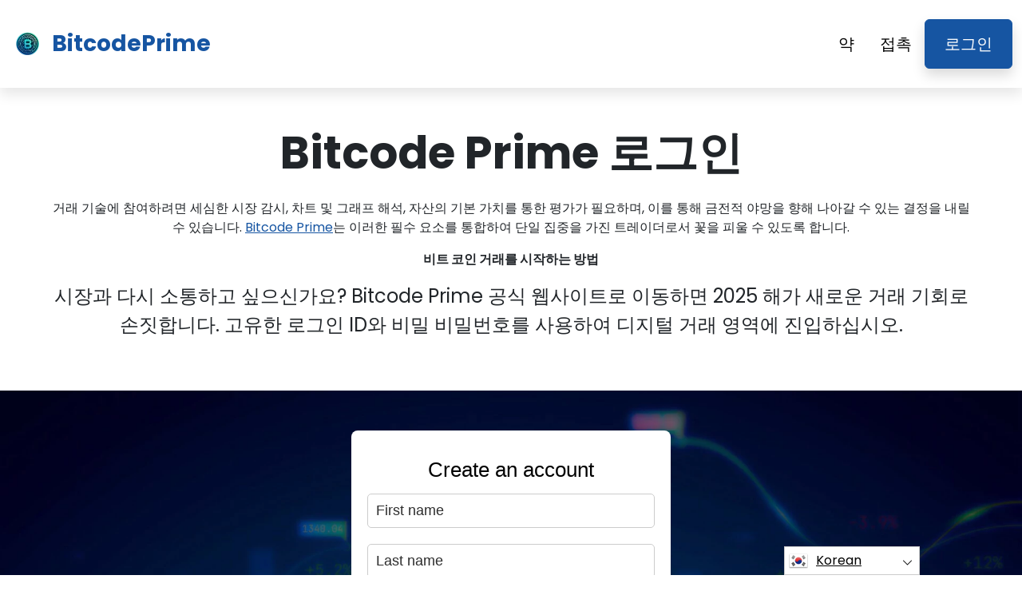

--- FILE ---
content_type: text/html
request_url: https://bitcodeprime.site/ko/login/
body_size: 4901
content:
<!DOCTYPE html>
<html lang="ko" dir="ltr">
<head>
    <meta charSet="utf-8" />
    <meta http-equiv="x-ua-compatible" content="ie=edge" />
    <meta
        name="viewport"
        content="width=device-width, initial-scale=1, shrink-to-fit=no"
    />

    <link rel="icon" type="image/x-icon" href="/media/3648/conversions/32_32_66ea91e44be4a_bitcodeprime.site-logo.png" />
<meta http-equiv="X-UA-Compatible" content="IE=edge">

    <meta name="robots" content="index, follow, max-image-preview:large, max-snippet:-1, max-video-preview:-1">
<meta name="description" content="✔️"/>
<meta name="og:title" content="Bitcode Prime ™ | 로그인 🥇"/>
<meta name="og:description" content="✔️"/>
<meta name="og:type" content="website"/>
<meta name="twitter:card" content="summary"/>
<meta name="twitter:title" content="Bitcode Prime ™ | 로그인 🥇"/>
<meta name="twitter:description" content="✔️"/>
<title>Bitcode Prime ™ | 로그인 🥇</title>
    <link rel="canonical" href="https://bitcodeprime.site/ko/login/" />

<link rel="alternate" href="https://bitcodeprime.site/login/" hrefLang="x-default" />
<link rel="alternate" href="https://bitcodeprime.site/login/" hrefLang=en />

    <link rel="alternate"
          href="https://bitcodeprime.site/ar/login/"
          hrefLang="ar"/>
    <link rel="alternate"
          href="https://bitcodeprime.site/zh-TW/login/"
          hrefLang="zh-TW"/>
    <link rel="alternate"
          href="https://bitcodeprime.site/hr/login/"
          hrefLang="hr"/>
    <link rel="alternate"
          href="https://bitcodeprime.site/cs/login/"
          hrefLang="cs"/>
    <link rel="alternate"
          href="https://bitcodeprime.site/da/login/"
          hrefLang="da"/>
    <link rel="alternate"
          href="https://bitcodeprime.site/nl/login/"
          hrefLang="nl"/>
    <link rel="alternate"
          href="https://bitcodeprime.site/et/login/"
          hrefLang="et"/>
    <link rel="alternate"
          href="https://bitcodeprime.site/fi/login/"
          hrefLang="fi"/>
    <link rel="alternate"
          href="https://bitcodeprime.site/fr/login/"
          hrefLang="fr"/>
    <link rel="alternate"
          href="https://bitcodeprime.site/el/login/"
          hrefLang="el"/>
    <link rel="alternate"
          href="https://bitcodeprime.site/hu/login/"
          hrefLang="hu"/>
    <link rel="alternate"
          href="https://bitcodeprime.site/it/login/"
          hrefLang="it"/>
    <link rel="alternate"
          href="https://bitcodeprime.site/ja/login/"
          hrefLang="ja"/>
    <link rel="alternate"
          href="https://bitcodeprime.site/ko/login/"
          hrefLang="ko"/>
    <link rel="alternate"
          href="https://bitcodeprime.site/lt/login/"
          hrefLang="lt"/>
    <link rel="alternate"
          href="https://bitcodeprime.site/ms/login/"
          hrefLang="ms"/>
    <link rel="alternate"
          href="https://bitcodeprime.site/no/login/"
          hrefLang="no"/>
    <link rel="alternate"
          href="https://bitcodeprime.site/pl/login/"
          hrefLang="pl"/>
    <link rel="alternate"
          href="https://bitcodeprime.site/pt/login/"
          hrefLang="pt"/>
    <link rel="alternate"
          href="https://bitcodeprime.site/ru/login/"
          hrefLang="ru"/>
    <link rel="alternate"
          href="https://bitcodeprime.site/sr/login/"
          hrefLang="sr"/>
    <link rel="alternate"
          href="https://bitcodeprime.site/sk/login/"
          hrefLang="sk"/>
    <link rel="alternate"
          href="https://bitcodeprime.site/sl/login/"
          hrefLang="sl"/>
    <link rel="alternate"
          href="https://bitcodeprime.site/es/login/"
          hrefLang="es"/>
    <link rel="alternate"
          href="https://bitcodeprime.site/sv/login/"
          hrefLang="sv"/>
    <link rel="alternate"
          href="https://bitcodeprime.site/th/login/"
          hrefLang="th"/>
    <link rel="alternate"
          href="https://bitcodeprime.site/tr/login/"
          hrefLang="tr"/>
    <link rel="alternate"
          href="https://bitcodeprime.site/uk/login/"
          hrefLang="uk"/>
    <link rel="alternate"
          href="https://bitcodeprime.site/vi/login/"
          hrefLang="vi"/>
    <link rel="alternate"
          href="https://bitcodeprime.site/de/login/"
          hrefLang="de"/>
    <link rel="alternate"
          href="https://bitcodeprime.site/hi/login/"
          hrefLang="hi"/>

    <link rel="preconnect"
          href="https://fonts.gstatic.com"
          crossorigin />
    <link
        rel="preload"
        as="style"
        href="https://fonts.googleapis.com/css?family=Poppins:300,400,600,700,800&display=swap"
    />
    <link
        rel="stylesheet"
        href="https://fonts.googleapis.com/css?family=Poppins:300,400,600,700,800&display=swap"
        media="print"
        onload="this.media = 'all';"
    />
    <link rel="preload" as="style" href="https://bitcodeprime.site/static/assets/index-80aeac3d.css" /><link rel="modulepreload" href="https://bitcodeprime.site/static/assets/app-6256b172.js" /><link rel="stylesheet" href="https://bitcodeprime.site/static/assets/index-80aeac3d.css" data-navigate-track="reload" /><script type="module" src="https://bitcodeprime.site/static/assets/app-6256b172.js" data-navigate-track="reload"></script>

    <style>
                        .banner {
            background-size: cover;
            background-position: center;
            position: relative;
            color: #fff;
        }

        @media (min-width:851px) {
            .banner {
                background-image: url(/media/3453/conversions/1280_1920__1920_66d1a457651ca_banner-digits.webp);
            }
        }

        @media (max-width:850px) {
            .banner {
                background-image: url(/media/3453/conversions/600_900__900__1920_66d1a457651ca_banner-digits.webp);
            }
        }
            </style>
</head>
<body class="body">

<header class="header menu">
    <div class="container">
        <nav class="d-flex flex-wrap justify-content-between align-items-center flex-column flex-md-row py-4">
            <a href="https://bitcodeprime.site/ko/" class="d-flex align-items-center text-dark text-decoration-none mb-4 mb-md-0" dir="ltr">
        <picture>
            <source srcset="/media/3647/conversions/45_45_45__66ea91de49911_bitcodeprime.site-logo.webp" type="image/webp">
        <source srcset="/media/3647/conversions/45__66ea91de49911_bitcodeprime.site-logo.png" type="image/png">
        <img src="/media/3647/conversions/45__66ea91de49911_bitcodeprime.site-logo.png"  width="45" height="45" alt="">
</picture>
                                    <span class="text-secondary mx-2 fs-3 fw-bold">BitcodePrime</span>
    </a>
            <ul class="nav nav-pills d-flex align-items-center ">
                                                                                        <li class="nav-item">
                                <a href="https://bitcodeprime.site/ko/about-us/" class="nav-link fs-5">
        약
    </a>
                            </li>
                                                                                                <li class="nav-item">
                                <a href="https://bitcodeprime.site/ko/contact/" class="nav-link fs-5">
        접촉
    </a>
                            </li>
                                                                            <li class="nav-item">
                    <a href="https://bitcodeprime.site/ko/login/" class="fs-5 px-4 btn btn-secondary shadow text-white">
        로그인
    </a>
                </li>
            </ul>
        </nav>
    </div>
</header>


    <section class="p-5">
        <div class="container text-center">
            <h1 class=" display-4 fw-bold mb-4">Bitcode Prime 로그인</h1>
            <p class=" display-7 mb-3"><p>거래 기술에 참여하려면 세심한 시장 감시, 차트 및 그래프 해석, 자산의 기본 가치를 통한 평가가 필요하며, 이를 통해 금전적 야망을 향해 나아갈 수 있는 결정을 내릴 수 있습니다. <a href="https://bitcodeprime.site/ko/" class='text-secondary'>Bitcode Prime</a>는 이러한 필수 요소를 통합하여 단일 집중을 가진 트레이더로서 꽃을 피울 수 있도록 합니다.</p> </p>
            <p>
                <b>비트 코인 거래를 시작하는 방법</b>
            </p>
            <div class="fs-4">
                <p>시장과 다시 소통하고 싶으신가요? Bitcode Prime 공식 웹사이트로 이동하면 2025 해가 새로운 거래 기회로 손짓합니다. 고유한 로그인 ID와 비밀 비밀번호를 사용하여 디지털 거래 영역에 진입하십시오.</p>
            </div>
        </div>
    </section>

        <section class="banner">
        <div class="container">
            <div class="mx-auto" style="max-width:400px">
                <signup-form lang="ko" theme="white" buttoncolor="#fff" buttonbg="#2ecc71" corner=""></signup-form>
            </div>
        </div>
    </section>
    

<footer class="footer text-dark bg-light">
    <div class="container">
        <nav class="header d-flex flex-wrap justify-content-between align-items-center flex-column flex-md-row py-4">
            <a href="https://bitcodeprime.site/ko/" class="d-flex align-items-center text-dark text-decoration-none mb-4 mb-md-0" dir="ltr">
        <picture>
            <source srcset="/media/3647/conversions/45_45_45__66ea91de49911_bitcodeprime.site-logo.webp" type="image/webp">
        <source srcset="/media/3647/conversions/45__66ea91de49911_bitcodeprime.site-logo.png" type="image/png">
        <img src="/media/3647/conversions/45__66ea91de49911_bitcodeprime.site-logo.png"  width="45" height="45" alt="">
</picture>
                                    <span class="text-secondary mx-2 fs-3 fw-bold">BitcodePrime</span>
    </a>

                                        <ul class="nav nav-pills d-flex align-items-center">
                                                                                                <li class="nav-item">
                                        <a href="https://bitcodeprime.site/ko/about-us/" class="nav-link fs-6">
        우리에 관해서
    </a>
                                    </li>
                                                                                                                                <li class="nav-item">
                                        <a href="https://bitcodeprime.site/ko/contact/" class="nav-link fs-6">
        접촉
    </a>
                                    </li>
                                                                                                                                <li class="nav-item">
                                        <a href="https://bitcodeprime.site/ko/login/" class="nav-link fs-6">
        로그인
    </a>
                                    </li>
                                                                                    </ul>
                        </nav>
                <hr class="m-0"/>
        <div class="risk mt-4 mb-3" >
            <p><b>중요 위험 참고 사항:</b></p><p>거래는 주목할만한 이익을 창출할 수 있습니다. 그러나 이는 또한 부분/전체 자금 손실의 위험을 수반하므로 초기 투자자가 고려해야 합니다. 투자자의 약 70%가 돈을 잃을 것입니다.</p><p><b>#Bitcode Prime</b> 사이트에서 사용되는 기타 상업적 이름은 상업적 목적으로만 사용되며 특정 회사나 특정 서비스 제공업체를 지칭하지 않습니다.</p><p>비디오는 상업적 프레젠테이션 및 일러스트레이션 목적으로만 사용되며 모든 참가자는 배우입니다.</p><p>투자하기 전에 제3자 투자자 플랫폼의 이용 약관 및 면책 조항 페이지를 주의 깊게 읽으십시오. 사용자는 거주 국가에서 개인의 자본 이득세 의무를 인식해야 합니다. '예측' 계약이라고 불리더라도 CFTC 등록 거래소에서 거래되고 상장되어 있거나 법적으로 면제되지 않는 한 미국인에게 상품 옵션을 사고 팔도록 권유하는 것은 불법입니다.</p><p>FCA(Financial Conduct Authority)는 암호화폐 자산에 대한 CFD의 판매, 판촉 및 배포를 금지하는 정책 성명 PS20/10을 발표했습니다. Cryptocurrencies를 기반으로하는 CFD 및 기타 금융 상품의 배포와 관련된 마케팅 자료의 배포를 금지하고 있으며 영국 거주자를 대상으로합니다</p><p>여기에 귀하의 개인 정보를 남김으로써, 귀하는 개인 정보 보호 정책 및 이용 약관에 명시된 대로 거래 서비스를 제공하는 제3자와 귀하의 개인 정보를 공유하는 데 동의하고 이를 허용합니다.</p><p>거래자/사용자가 거래 소프트웨어를 사용하거나, 인간 중개인을 사용하거나, 자체 거래를 함으로써 사용할 수 있는 몇 가지 거래 옵션이 있으며, 거래자가 거래할 수 있는 올바른 방법을 선택하고 결정하는 것은 전적으로 거래자의 책임입니다.</p>
        </div>
                <hr class="m-0"/>
        <nav class="header d-flex align-items-center justify-content-between align-items-center flex-column flex-md-row py-4">
            <span class="mb-4 mb-md-0">저작권 © 2025 판권 소유 Bitcode Prime</span>


                                        <ul class="nav nav-pills d-flex align-items-center">
                                                                        <li class="nav-item">
                                <a onclick="window.location = 'https://bitcodeprime.site/ko/terms-of-use/'" href="#"  class="nav-link fs-6">이용 약관</a>
                            </li>
                                                                                                <li class="nav-item">
                                <a onclick="window.location = 'https://bitcodeprime.site/ko/privacy-policy/'" href="#"  class="nav-link fs-6">개인정보처리방침</a>
                            </li>
                                                            </ul>
                                </nav>
    </div>
</footer>

<section dir="ltr" class="language-switcher">
        <div class="language-switcher__selected">
            <a href="https://bitcodeprime.site/ko/" >
        <img src="/flags/ko.png" alt="Flag" width="24" height="24" />
                Korean
    </a>
        </div>
        <div class="language-switcher__list">
                            <a href="https://bitcodeprime.site/ar/" >
        <img src="/flags/ar.png" alt="Flag" width="24" height="24" />
                    Arabic
    </a>
                            <a href="https://bitcodeprime.site/zh-TW/" >
        <img src="/flags/zh-TW.png" alt="Flag" width="24" height="24" />
                    Chinese
    </a>
                            <a href="https://bitcodeprime.site/hr/" >
        <img src="/flags/hr.png" alt="Flag" width="24" height="24" />
                    Croatian
    </a>
                            <a href="https://bitcodeprime.site/cs/" >
        <img src="/flags/cs.png" alt="Flag" width="24" height="24" />
                    Czech
    </a>
                            <a href="https://bitcodeprime.site/da/" >
        <img src="/flags/da.png" alt="Flag" width="24" height="24" />
                    Danish
    </a>
                            <a href="https://bitcodeprime.site/de/" >
        <img src="/flags/de.png" alt="Flag" width="24" height="24" />
                    Deutsch
    </a>
                            <a href="https://bitcodeprime.site/nl/" >
        <img src="/flags/nl.png" alt="Flag" width="24" height="24" />
                    Dutch
    </a>
                            <a href="https://bitcodeprime.site/" >
        <img src="/flags/en.png" alt="Flag" width="24" height="24" />
                    English
    </a>
                            <a href="https://bitcodeprime.site/et/" >
        <img src="/flags/et.png" alt="Flag" width="24" height="24" />
                    Estonian
    </a>
                            <a href="https://bitcodeprime.site/fi/" >
        <img src="/flags/fi.png" alt="Flag" width="24" height="24" />
                    Finish
    </a>
                            <a href="https://bitcodeprime.site/fr/" >
        <img src="/flags/fr.png" alt="Flag" width="24" height="24" />
                    French
    </a>
                            <a href="https://bitcodeprime.site/el/" >
        <img src="/flags/el.png" alt="Flag" width="24" height="24" />
                    Greek
    </a>
                            <a href="https://bitcodeprime.site/hi/" >
        <img src="/flags/hi.png" alt="Flag" width="24" height="24" />
                    Hindi
    </a>
                            <a href="https://bitcodeprime.site/hu/" >
        <img src="/flags/hu.png" alt="Flag" width="24" height="24" />
                    Hungarian
    </a>
                            <a href="https://bitcodeprime.site/it/" >
        <img src="/flags/it.png" alt="Flag" width="24" height="24" />
                    Italian
    </a>
                            <a href="https://bitcodeprime.site/ja/" >
        <img src="/flags/ja.png" alt="Flag" width="24" height="24" />
                    Japanese
    </a>
                            <a href="https://bitcodeprime.site/lt/" >
        <img src="/flags/lt.png" alt="Flag" width="24" height="24" />
                    Lithuanian
    </a>
                            <a href="https://bitcodeprime.site/ms/" >
        <img src="/flags/ms.png" alt="Flag" width="24" height="24" />
                    Malay
    </a>
                            <a href="https://bitcodeprime.site/no/" >
        <img src="/flags/no.png" alt="Flag" width="24" height="24" />
                    Norwegian
    </a>
                            <a href="https://bitcodeprime.site/pl/" >
        <img src="/flags/pl.png" alt="Flag" width="24" height="24" />
                    Polish
    </a>
                            <a href="https://bitcodeprime.site/pt/" >
        <img src="/flags/pt.png" alt="Flag" width="24" height="24" />
                    Portuguese
    </a>
                            <a href="https://bitcodeprime.site/ru/" >
        <img src="/flags/ru.png" alt="Flag" width="24" height="24" />
                    Russian
    </a>
                            <a href="https://bitcodeprime.site/sr/" >
        <img src="/flags/sr.png" alt="Flag" width="24" height="24" />
                    Serbian
    </a>
                            <a href="https://bitcodeprime.site/sk/" >
        <img src="/flags/sk.png" alt="Flag" width="24" height="24" />
                    Slovak
    </a>
                            <a href="https://bitcodeprime.site/sl/" >
        <img src="/flags/sl.png" alt="Flag" width="24" height="24" />
                    Slovenian
    </a>
                            <a href="https://bitcodeprime.site/es/" >
        <img src="/flags/es.png" alt="Flag" width="24" height="24" />
                    Spanish
    </a>
                            <a href="https://bitcodeprime.site/sv/" >
        <img src="/flags/sv.png" alt="Flag" width="24" height="24" />
                    Swedish
    </a>
                            <a href="https://bitcodeprime.site/th/" >
        <img src="/flags/th.png" alt="Flag" width="24" height="24" />
                    Thai
    </a>
                            <a href="https://bitcodeprime.site/tr/" >
        <img src="/flags/tr.png" alt="Flag" width="24" height="24" />
                    Turkish
    </a>
                            <a href="https://bitcodeprime.site/uk/" >
        <img src="/flags/uk.png" alt="Flag" width="24" height="24" />
                    Ukrainian
    </a>
                            <a href="https://bitcodeprime.site/vi/" >
        <img src="/flags/vi.png" alt="Flag" width="24" height="24" />
                    Vietnamese
    </a>
                    </div>
    </section>
    <script>
        const switcher = document.querySelector('.language-switcher');
        const switcherButton = document.querySelector('.language-switcher__selected a');

        switcherButton.addEventListener('click', (e) => {
            e.preventDefault();
            if (switcher.classList.contains('language-switcher__active')) {
                switcher.classList.remove("language-switcher__active")
            } else {
                switcher.classList.add("language-switcher__active")
            }
        });
    </script>
<div dir="ltr" class="modal">
    <div class="modal__content __form">
        <signup-form lang="ko"
                     theme="white"
                     buttoncolor="#fff"
                     buttonbg="#2ecc71"
                     corner=""></signup-form>
    </div>
</div>
<script>
    const modal = document.querySelector(".modal")
    const btn = document.querySelectorAll(".show-modal")

    btn.forEach(elem => {
        elem.onclick = (event) => {
            event.preventDefault();
            modal.style.display = "block"
        }
    })
    window.onclick = function (event) {
        if (event.target === modal) {
            modal.style.display = "none"
        }
    }
    document.onkeydown = function (evt) {
        if (evt.key === "Escape" || evt.key === "Esc") {
            modal.style.display = "none"
        }
    };
</script>


    <script
        type="module"
        defer
        src="/form.js">
    </script>

<script type="application/ld+json">
    {
      "@context": "https://schema.org",
      "@type": "Organization",
      "url": "https://bitcodeprime.site/ko/",
      "logo": "https://bitcodeprime.site/media/3647/conversions/45__66ea91de49911_bitcodeprime.site-logo.png",
      "name": "Bitcode Prime ™ | 공식 및 업데이트 된 웹 사이트 2025 🥇",
      "description": "✔️"
    }
</script>
<script type="application/ld+json">
        {
              "@context": "https://schema.org",
              "@type": "BreadcrumbList",
              "@id": "https://bitcodeprime.site/login/#breadcrumbs",
              "itemListElement": [
                    {
                        "@type": "ListItem",
                        "position": 1,
                        "name": "Home",
                        "item": "https://bitcodeprime.site/"
                    },{
                        "@type": "ListItem",
                        "position": 2,
                        "name": "Login"
                    }
              ]
        }

    </script>

<script defer src="https://static.cloudflareinsights.com/beacon.min.js/vcd15cbe7772f49c399c6a5babf22c1241717689176015" integrity="sha512-ZpsOmlRQV6y907TI0dKBHq9Md29nnaEIPlkf84rnaERnq6zvWvPUqr2ft8M1aS28oN72PdrCzSjY4U6VaAw1EQ==" data-cf-beacon='{"version":"2024.11.0","token":"b91a1549172349a685ae37f2a4f5cd7c","r":1,"server_timing":{"name":{"cfCacheStatus":true,"cfEdge":true,"cfExtPri":true,"cfL4":true,"cfOrigin":true,"cfSpeedBrain":true},"location_startswith":null}}' crossorigin="anonymous"></script>
</body>
</html>


--- FILE ---
content_type: text/html
request_url: https://bitcodeprime.site/
body_size: 12486
content:
<!DOCTYPE html>
<html lang="en" dir="ltr">
<head>
    <meta charSet="utf-8" />
    <meta http-equiv="x-ua-compatible" content="ie=edge" />
    <meta
        name="viewport"
        content="width=device-width, initial-scale=1, shrink-to-fit=no"
    />

    <link rel="icon" type="image/x-icon" href="/media/3648/conversions/32_32_66ea91e44be4a_bitcodeprime.site-logo.png" />
<meta http-equiv="X-UA-Compatible" content="IE=edge">

    <meta name="robots" content="index, follow, max-image-preview:large, max-snippet:-1, max-video-preview:-1">
<meta name="description" content="✔️ Bitcode Prime offers automated crypto trading with AI, providing secure and efficient tools for optimizing investments. ✔️"/>
<meta name="og:title" content="Bitcode Prime ™ | The Official &amp; Updated Website 2025 🥇"/>
<meta name="og:description" content="✔️ Bitcode Prime offers automated crypto trading with AI, providing secure and efficient tools for optimizing investments. ✔️"/>
<meta name="og:type" content="website"/>
<meta name="twitter:card" content="summary"/>
<meta name="twitter:title" content="Bitcode Prime ™ | The Official &amp; Updated Website 2025 🥇"/>
<meta name="twitter:description" content="✔️ Bitcode Prime offers automated crypto trading with AI, providing secure and efficient tools for optimizing investments. ✔️"/>
<title>Bitcode Prime ™ | The Official &amp; Updated Website 2025 🥇</title>
    <link rel="canonical" href="https://bitcodeprime.site/" />

<link rel="alternate" href="https://bitcodeprime.site/" hrefLang="x-default" />
<link rel="alternate" href="https://bitcodeprime.site/" hrefLang=en />

    <link rel="alternate"
          href="https://bitcodeprime.site/ar/"
          hrefLang="ar"/>
    <link rel="alternate"
          href="https://bitcodeprime.site/zh-TW/"
          hrefLang="zh-TW"/>
    <link rel="alternate"
          href="https://bitcodeprime.site/hr/"
          hrefLang="hr"/>
    <link rel="alternate"
          href="https://bitcodeprime.site/cs/"
          hrefLang="cs"/>
    <link rel="alternate"
          href="https://bitcodeprime.site/da/"
          hrefLang="da"/>
    <link rel="alternate"
          href="https://bitcodeprime.site/nl/"
          hrefLang="nl"/>
    <link rel="alternate"
          href="https://bitcodeprime.site/et/"
          hrefLang="et"/>
    <link rel="alternate"
          href="https://bitcodeprime.site/fi/"
          hrefLang="fi"/>
    <link rel="alternate"
          href="https://bitcodeprime.site/fr/"
          hrefLang="fr"/>
    <link rel="alternate"
          href="https://bitcodeprime.site/el/"
          hrefLang="el"/>
    <link rel="alternate"
          href="https://bitcodeprime.site/hu/"
          hrefLang="hu"/>
    <link rel="alternate"
          href="https://bitcodeprime.site/it/"
          hrefLang="it"/>
    <link rel="alternate"
          href="https://bitcodeprime.site/ja/"
          hrefLang="ja"/>
    <link rel="alternate"
          href="https://bitcodeprime.site/ko/"
          hrefLang="ko"/>
    <link rel="alternate"
          href="https://bitcodeprime.site/lt/"
          hrefLang="lt"/>
    <link rel="alternate"
          href="https://bitcodeprime.site/ms/"
          hrefLang="ms"/>
    <link rel="alternate"
          href="https://bitcodeprime.site/no/"
          hrefLang="no"/>
    <link rel="alternate"
          href="https://bitcodeprime.site/pl/"
          hrefLang="pl"/>
    <link rel="alternate"
          href="https://bitcodeprime.site/pt/"
          hrefLang="pt"/>
    <link rel="alternate"
          href="https://bitcodeprime.site/ru/"
          hrefLang="ru"/>
    <link rel="alternate"
          href="https://bitcodeprime.site/sr/"
          hrefLang="sr"/>
    <link rel="alternate"
          href="https://bitcodeprime.site/sk/"
          hrefLang="sk"/>
    <link rel="alternate"
          href="https://bitcodeprime.site/sl/"
          hrefLang="sl"/>
    <link rel="alternate"
          href="https://bitcodeprime.site/es/"
          hrefLang="es"/>
    <link rel="alternate"
          href="https://bitcodeprime.site/sv/"
          hrefLang="sv"/>
    <link rel="alternate"
          href="https://bitcodeprime.site/th/"
          hrefLang="th"/>
    <link rel="alternate"
          href="https://bitcodeprime.site/tr/"
          hrefLang="tr"/>
    <link rel="alternate"
          href="https://bitcodeprime.site/uk/"
          hrefLang="uk"/>
    <link rel="alternate"
          href="https://bitcodeprime.site/vi/"
          hrefLang="vi"/>
    <link rel="alternate"
          href="https://bitcodeprime.site/de/"
          hrefLang="de"/>
    <link rel="alternate"
          href="https://bitcodeprime.site/hi/"
          hrefLang="hi"/>

    <link rel="preconnect"
          href="https://fonts.gstatic.com"
          crossorigin />
    <link
        rel="preload"
        as="style"
        href="https://fonts.googleapis.com/css?family=Poppins:300,400,600,700,800&display=swap"
    />
    <link
        rel="stylesheet"
        href="https://fonts.googleapis.com/css?family=Poppins:300,400,600,700,800&display=swap"
        media="print"
        onload="this.media = 'all';"
    />
    <link rel="preload" as="style" href="https://bitcodeprime.site/static/assets/index-80aeac3d.css" /><link rel="modulepreload" href="https://bitcodeprime.site/static/assets/app-6256b172.js" /><link rel="stylesheet" href="https://bitcodeprime.site/static/assets/index-80aeac3d.css" data-navigate-track="reload" /><script type="module" src="https://bitcodeprime.site/static/assets/app-6256b172.js" data-navigate-track="reload"></script>

    <style>
                        .banner {
            background-size: cover;
            background-position: center;
            position: relative;
            color: #fff;
        }

        @media (min-width:851px) {
            .banner {
                background-image: url(/media/3453/conversions/1280_1920__1920_66d1a457651ca_banner-digits.webp);
            }
        }

        @media (max-width:850px) {
            .banner {
                background-image: url(/media/3453/conversions/600_900__900__1920_66d1a457651ca_banner-digits.webp);
            }
        }
            </style>
</head>
<body class="body">

<header class="header menu">
    <div class="container">
        <nav class="d-flex flex-wrap justify-content-between align-items-center flex-column flex-md-row py-4">
            <a href="https://bitcodeprime.site/" class="d-flex align-items-center text-dark text-decoration-none mb-4 mb-md-0" dir="ltr">
        <picture>
            <source srcset="/media/3647/conversions/45_45_45__66ea91de49911_bitcodeprime.site-logo.webp" type="image/webp">
        <source srcset="/media/3647/conversions/45__66ea91de49911_bitcodeprime.site-logo.png" type="image/png">
        <img src="/media/3647/conversions/45__66ea91de49911_bitcodeprime.site-logo.png"  width="45" height="45" alt="">
</picture>
                                    <span class="text-secondary mx-2 fs-3 fw-bold">BitcodePrime</span>
    </a>
            <ul class="nav nav-pills d-flex align-items-center ">
                                                                                        <li class="nav-item">
                                <a href="https://bitcodeprime.site/about-us/" class="nav-link fs-5">
        About
    </a>
                            </li>
                                                                                                <li class="nav-item">
                                <a href="https://bitcodeprime.site/contact/" class="nav-link fs-5">
        Contact
    </a>
                            </li>
                                                                            <li class="nav-item">
                    <a href="https://bitcodeprime.site/login/" class="fs-5 px-4 btn btn-secondary shadow text-white">
        Login
    </a>
                </li>
            </ul>
        </nav>
    </div>
</header>


    <style>

                            .bg-phone {
            background-image: url('/media/3456/conversions/484_1450__1450_66d1adcdb28cb_bg-phone-last.webp');
        }
            </style>

    <section class="banner py-5">
        <div class="container">
            <div class="row align-items-center">
                <div class="col-lg-8">
                    <h1 class="display-4 fw-bold mb-4">Bitcode Prime</h1>
                    <div class="fs-4 mb-5">
                        <h2><strong>Elevate Your Crypto Investment Game with Sophisticated Techniques and Sage Wisdom!</strong></h2><p><strong>In the ever-shifting sands of cryptocurrency investment, it's paramount to keep abreast of the latest intelligence and to wield innovative trading tactics with finesse. Regrettably, a multitude of investors forfeit the chance to cultivate these indispensable competencies. At Bitcode Prime, we fill this void with premier instructional content. Our portal also bestows entry to an array of intricate third-party instruments, empowering crypto traders to refine their market scrutiny.</p></strong>
                    </div>
                </div>
                <div class="col-lg-4">
                    <div class="shadow position-relative banner-form form-height">
                        <signup-form lang="en" theme="white" buttoncolor="#fff" buttonbg="#2ecc71" corner=""></signup-form>
                    </div>
                </div>
            </div>
        </div>
    </section>

    <section class="py-5">
        <div class="container">
            <div class="row">
                <div class="col-md-8">
                    <h2 class="display-5 fw-bold mb-4">What Is Bitcode Prime?</h2>
                    <div>
                        <p><strong>The Bitcode Prime digital exchange is a sophisticated portal tailored for crypto-enthusiasts at every skill level. Aimed squarely at streamlining the investment process in a variety of digital currencies, it beckons traders into the exhilarating realm of crypto markets. As a web-centric platform, it boasts universal accessibility via any standard internet browser, offering unparalleled convenience to a global audience.</strong></p><p>The intuitive essence of the Bitcode Prime interface distinguishes it as an exemplary tool for active crypto trading. It doesn't matter if you're navigating your first trade or if you possess a wealth of market knowledge; the platform delivers clear-cut terms and a plethora of investment routes to accommodate your trading ambitions. Novices, fear not—the platform's innate simplicity and supportive elements pave the way to triumph in the trading arena.</p><p>More than a mere exchange, Bitcode Prime serves as a conduit to financial wisdom, bridging the gap between investment aficionados and seasoned educators. This multifaceted approach not only refines the trading journey but also arms traders with the knowledge to execute lucrative strategies. As a result, Bitcode Prime emerges as a dynamic asset for anyone venturing into the world of crypto trading.</p><p>Moreover, Bitcode Prime offers up-to-the-minute market analysis instruments, pivotal for gaining an edge in the brisk pace of cryptocurrency exchanges. These assets enable traders to keep a vigilant eye on their investments, respond swiftly to market shifts, and amplify their financial gains. Enhanced by sophisticated trading algorithms, the platform is fine-tuned to adapt strategies in real-time, ensuring alignment with the ever-evolving market landscape.</p>
                    </div>
                    <div class="text-md-start text-center mt-3 mt-md-4 mb-4 mb-md-0">
                        <button class="show-modal btn  text-white btn-secondary btn-lg shadow-lg px-3 px-md-5 fs-4">Learn more</button>
                    </div>
                </div>
                <div class="col-md-4 d-flex align-items-center">
                    <picture>
            <source srcset="/media/3454/conversions/459_459__459_66d1a58a3790f_bitcoin_prime.webp" type="image/webp">
        <source srcset="/media/3454/conversions/_459_66d1a58a3790f_bitcoin_prime.jfif" type="image/jpeg">
        <img src="/media/3454/conversions/_459_66d1a58a3790f_bitcoin_prime.jfif" loading="lazy" width="459" height="459" alt="">
</picture>
        <script type="application/ld+json">
        {
          "@context": "https://schema.org/",
          "@type": "ImageObject",
          "contentUrl": "https://bitcodeprime.site/media/3454/conversions/_459_66d1a58a3790f_bitcoin_prime.jfif",
          "license": "https://bitcodeprime.site/terms-of-use/"
        }
    </script>
                </div>
            </div>
        </div>
    </section>

    <section class="py-5 bg-light">
        <div class="container mb-5">
            <h2 class="display-5 fw-bold mb-4 text-center">Why Choose Bitcode Prime for Expanding Trading Knowledge?</h2>
            <div class="text-center" >
                <p><strong>Opting for Bitcode Prime empowers market participants to expand their trading acumen incrementally while indulging in an all-encompassing market engagement.</strong></p>
            </div>
        </div>

        <div class="container">
            <div class="row">
                                    <div class="col-md-4 d-flex align-items-stretch mb-5">
                        <div class="card shadow rounded-3 border-0 border-bottom border-4 border-secondary">
                            <picture>
            <source srcset="/media/3457/conversions/330_449__473_66d1aea279df8_330_449__473_659eb2e974365_img-1.webp" type="image/webp">
        <source srcset="/media/3457/conversions/_473_66d1aea279df8_330_449__473_659eb2e974365_img-1.webp" type="image/webp">
        <img src="/media/3457/conversions/_473_66d1aea279df8_330_449__473_659eb2e974365_img-1.webp" style="max-height: 320px" loading="lazy" class="w-100 shadow-lg" width="449" height="330" alt="">
</picture>
        <script type="application/ld+json">
        {
          "@context": "https://schema.org/",
          "@type": "ImageObject",
          "contentUrl": "https://bitcodeprime.site/media/3457/conversions/_473_66d1aea279df8_330_449__473_659eb2e974365_img-1.webp",
          "license": "https://bitcodeprime.site/terms-of-use/"
        }
    </script>
                            <div class="card-body">
                                <h3 class="card-title">Forging Paths to Investment Education</h3>
                                <input type="checkbox" id="parameter-checkbox0">
                                <div class="card-text" >
                                    <p>✨ In the thriving era of the digital age, Bitcode Prime emerges as a pivotal link, seamlessly connecting eager minds with the sanctums of elite investment knowledge.</p><p>✨ At the heart of its ethos, Bitcode Prime strives to democratize the intricacies of financial acumen, dismantling barriers like prohibitive costs and language constraints.</p>
                                    <label for="parameter-checkbox0" class="text-decoration-underline fw-bold fs-5">Read All</label>
                                </div>
                            </div>
                        </div>
                    </div>
                                    <div class="col-md-4 d-flex align-items-stretch mb-5">
                        <div class="card shadow rounded-3 border-0 border-bottom border-4 border-secondary">
                            <picture>
            <source srcset="/media/3458/conversions/349_449__473_66d1aeaaef56a_349_449__473_659eb30360ca5_img-2.webp" type="image/webp">
        <source srcset="/media/3458/conversions/_473_66d1aeaaef56a_349_449__473_659eb30360ca5_img-2.webp" type="image/webp">
        <img src="/media/3458/conversions/_473_66d1aeaaef56a_349_449__473_659eb30360ca5_img-2.webp" style="max-height: 320px" loading="lazy" class="w-100 shadow-lg" width="449" height="349" alt="">
</picture>
        <script type="application/ld+json">
        {
          "@context": "https://schema.org/",
          "@type": "ImageObject",
          "contentUrl": "https://bitcodeprime.site/media/3458/conversions/_473_66d1aeaaef56a_349_449__473_659eb30360ca5_img-2.webp",
          "license": "https://bitcodeprime.site/terms-of-use/"
        }
    </script>
                            <div class="card-body">
                                <h3 class="card-title">Unlocking Potential Through Structured Learning</h3>
                                <input type="checkbox" id="parameter-checkbox1">
                                <div class="card-text" >
                                    <p>✔️ Engaging with esteemed academic institutions through Bitcode Prime 1.9 lays out a robust and holistic blueprint for conquering investment knowledge in 2025.</p><p>✔️ Drawing upon the insights of seasoned experts through the Bitcode Prime platform sheds light on the complexities of the financial realm, clarifying intricate topics for a deeper comprehension.</p>
                                    <label for="parameter-checkbox1" class="text-decoration-underline fw-bold fs-5">Read All</label>
                                </div>
                            </div>
                        </div>
                    </div>
                                    <div class="col-md-4 d-flex align-items-stretch mb-5">
                        <div class="card shadow rounded-3 border-0 border-bottom border-4 border-secondary">
                            <picture>
            <source srcset="/media/3459/conversions/313_449__473_66d1aeb03bebe_313_449__473_659eb31ade698_img-3.webp" type="image/webp">
        <source srcset="/media/3459/conversions/_473_66d1aeb03bebe_313_449__473_659eb31ade698_img-3.webp" type="image/webp">
        <img src="/media/3459/conversions/_473_66d1aeb03bebe_313_449__473_659eb31ade698_img-3.webp" style="max-height: 320px" loading="lazy" class="w-100 shadow-lg" width="449" height="313" alt="">
</picture>
        <script type="application/ld+json">
        {
          "@context": "https://schema.org/",
          "@type": "ImageObject",
          "contentUrl": "https://bitcodeprime.site/media/3459/conversions/_473_66d1aeb03bebe_313_449__473_659eb31ade698_img-3.webp",
          "license": "https://bitcodeprime.site/terms-of-use/"
        }
    </script>
                            <div class="card-body">
                                <h3 class="card-title">Embarking on a Knowledge-Driven Mission</h3>
                                <input type="checkbox" id="parameter-checkbox2">
                                <div class="card-text" >
                                    <p><strong>✔️</strong> Investment is an art form that surpasses mere numbers, weaving stories of ever-shifting markets and the pulses of global economies—a landscape beckoning the curious and knowledgeable.</p><p><strong>✔️</strong> This portal casts a spotlight on these enthralling narratives, providing a gateway for aficionados to engage with premier educational institutions through the Bitcode Prime platform.</p>
                                    <label for="parameter-checkbox2" class="text-decoration-underline fw-bold fs-5">Read All</label>
                                </div>
                            </div>
                        </div>
                    </div>
                            </div>
            <div class="text-center mt-3 mt-md-4">
                <button class="show-modal btn  text-white btn-primary btn-lg text-uppercase shadow-lg px-3 px-md-5 fs-4">
                    Discover more
                </button>
            </div>
        </div>
    </section>

    <section class="py-5">
        <div class="container mb-5">
            <div class="row">
                <div class="col-md-10">
                    <h2 class="display-5 fw-bold mb-4">Ensuring Safety and Security on Bitcode Prime</h2>
                    <p>At the core of the Bitcode Prime experience lies an unwavering dedication to safeguarding users' well-being and privacy. Through the implementation of robust encryption techniques, the Bitcode Prime platform ensures the integrity of personal data, both in transit and at rest. The platform's adherence to global data protection standards underscores its commitment to secure management of user information, thereby reinforcing trust in the Bitcode Prime official website and its accompanying Bitcode Prime app.</p>
                </div>
            </div>
        </div>

        <div class="container">
            <div class="row">
                                    <div class="col-md-6  mb-4">
                        <div class="h-100 card border-0 shadow-lg border border-4 border-bottom border-primary">
                            <div class="card-body p-4">
                                <h3 class="fw-bold text-uppercase">Educational Resources and Tools</h3>
                                <input type="checkbox" id="howworks-checkbox0">
                                <div>
                                    <p>The Bitcode Prime beacon shines brightly in the financial education realm, catering to an essential demand for trustworthy instructional content. An abundance of educational tools awaits users on this platform, offering an endless treasure trove of learning materials to suit their needs. Both novices and seasoned investors benefit, gaining deeper insights into the intricacies of market behavior and the bedrock of investment tactics.</p><p>With a well-ordered educational sequence, the Bitcode Prime platform assures a solid grasp of core principles for its users, paving the way to more sophisticated subjects with care and precision. This step-by-step intellectual journey lays a robust groundwork, empowering traders to make astute choices and craft potent strategies. Esteemed academic collaborations infuse the Bitcode Prime experience with exhaustive research and a meticulous critique of financial wisdom, elevating the platform's stature in the 2025 landscape.</p>
                                    <label for="howworks-checkbox0" class="text-decoration-underline fw-bold fs-5">Read All</label>
                                </div>
                            </div>
                        </div>
                    </div>
                                    <div class="col-md-6  mb-4">
                        <div class="h-100 card border-0 shadow-lg border border-4 border-bottom border-primary">
                            <div class="card-body p-4">
                                <h3 class="fw-bold text-uppercase">Accessing Bitcode Prime Across Countries</h3>
                                <input type="checkbox" id="howworks-checkbox1">
                                <div>
                                    <p>Spanning the globe, <strong>Bitcode Prime</strong> opens the door to traders from myriad locales, offering them a slice of the cryptocurrency market. Yet, some corners of the world may experience constraints or diminished access to this trading haven. In the face of such obstacles, <strong>Bitcode Prime</strong> stands as a beacon for market enthusiasts far and wide.</p><p>For those ensnared by local restrictions, a veil of VPN services might be the key to unlocking <strong>Bitcode Prime</strong>’s treasure trove of trading tools. This workaround affords traders the continuity of market participation, tapping into the prowess of <strong>Bitcode Prime</strong> from virtually any coordinates.</p><p>Embracing a tapestry of traders, <strong>Bitcode Prime</strong> fosters a trading ecosystem rich in diversity, underpinning the universal spirit of the exchange.</p>
                                    <label for="howworks-checkbox1" class="text-decoration-underline fw-bold fs-5">Read All</label>
                                </div>
                            </div>
                        </div>
                    </div>
                                    <div class="col-md-6  mb-4">
                        <div class="h-100 card border-0 shadow-lg border border-4 border-bottom border-primary">
                            <div class="card-body p-4">
                                <h3 class="fw-bold text-uppercase">Diversification Strategies on Bitcode Prime</h3>
                                <input type="checkbox" id="howworks-checkbox2">
                                <div>
                                    <p>Spreading risk and anchoring gains in the tumultuous sea of trading is where diversification shines as a sterling tactic. Bitcode Prime champions this multifaceted investment approach, offering a platform where users can scatter their stakes among a medley of asset types, spanning the dynamic realms of digital currencies, equities, and raw commodities. Such a strategy is the bulwark against deep financial dives and a beacon for consistent profit avenues.</p><p>Proffering a suite of instruments designed to sculpt a harmonious and eclectic trading collection, the platform is a maestro in orchestrating an investment symphony. The blend of distinct assets and the utilization of separate vaults for dealings empower clientele to captain their risk with precision and sail towards a horizon of unwavering yields. With Bitcode Prime, the convenience of both automated and deliberate trading modalities is at your fingertips, appealing to a spectrum of skill levels and trading dispositions.</p><p>Embarking on a venture through the diverse landscape of cryptocurrencies with Bitcode Prime can amplify potential earnings while steering clear of investment perils. The platform's arsenal of trading apparatus and its endorsement of varied strategies are the cornerstones for traders aiming to fortify their fiscal fortresses for enduring triumph on the Bitcode Prime stage.</p>
                                    <label for="howworks-checkbox2" class="text-decoration-underline fw-bold fs-5">Read All</label>
                                </div>
                            </div>
                        </div>
                    </div>
                                    <div class="col-md-6  mb-4">
                        <div class="h-100 card border-0 shadow-lg border border-4 border-bottom border-primary">
                            <div class="card-body p-4">
                                <h3 class="fw-bold text-uppercase">Bitcode Prime&#039;s Unique Personal Cabinet</h3>
                                <input type="checkbox" id="howworks-checkbox3">
                                <div>
                                    <div><p>Delve into the tailored confines of the Bitcode Prime personal cabinet, a hallmark of innovation that elevates your trading escapades. This ingenious utility grants individuals the prowess to observe their financial ensemble with immediate precision, granting the latest insights into their trading dynamics and achievements. Moreover, the personal cabinet empowers traders with the capacity to govern their capital with finesse, distributing resources across a variety of digital currencies to suit their strategic desires.</p><p>Expanding beyond the realms of mere portfolio oversight, the personal cabinet presents a facility to set investment ceilings and accrue passive earnings on the financial details committed. Such a mechanism proffers a streamlined and potent approach for users to wield authority over their trade maneuvers and augment their financial gains.</p><p>The suite of capabilities inherent to the Bitcode Prime personal cabinet is designed to forge a trading journey that is as individualized as it is efficacious, assuring a user-centric and enhanced interaction with the Bitcode Prime platform.</p></div>
                                    <label for="howworks-checkbox3" class="text-decoration-underline fw-bold fs-5">Read All</label>
                                </div>
                            </div>
                        </div>
                    </div>
                            </div>
            <div class="text-center mt-3 mt-md-4">
                <button class="show-modal btn  text-white btn-primary btn-lg text-uppercase shadow-lg px-3 px-md-5 fs-4">
                    Learn more
                </button>
            </div>
        </div>
    </section>

    <section class="py-5 bg-light">
        <div class="container">
            <div class="row flex-md-row flex-column-reverse ">
                <div class="col-md-4 d-flex align-items-center">
                    <picture>
            <source srcset="/media/3455/conversions/459_459__459_66d1a77f72ddb_{websiteName}1.webp" type="image/webp">
        <source srcset="/media/3455/conversions/_459_66d1a77f72ddb_{websiteName}1.jpeg" type="image/jpeg">
        <img src="/media/3455/conversions/_459_66d1a77f72ddb_{websiteName}1.jpeg" loading="lazy" width="459" height="459" alt="">
</picture>
        <script type="application/ld+json">
        {
          "@context": "https://schema.org/",
          "@type": "ImageObject",
          "contentUrl": "https://bitcodeprime.site/media/3455/conversions/_459_66d1a77f72ddb_{websiteName}1.jpeg",
          "license": "https://bitcodeprime.site/terms-of-use/"
        }
    </script>
                </div>
                <div class="col-md-8">
                    <input type="checkbox" id="about2-checkbox">
                    <div>
                        <h2><strong>Exploring the Value of Bitcode Prime</strong></h2><p><br><strong>Encompassing a spectrum of state-of-the-art features, Bitcode Prime stands out as a premier online trading harbor for crypto enthusiasts of every skill level. With its intuitive interface, the platform offers a haven for crafting trading mastery, equipped with a simulation account for risk-free practice and cutting-edge algorithms to refine trading approaches and bolster investment variety.</strong></p><p>At the core of Bitcode Prime's ethos is a steadfast commitment to safeguarding user data through robust encryption, layered authentication measures, and round-the-clock customer assistance. A treasury of educational materials is also available, fostering a deeper grasp of market dynamics for the platform's users.</p><p>The arsenal of tools provided by the Bitcode Prime platform is meticulously curated to guide traders along their financial voyage. Notably, its analytics are both comprehensive and lucid, offering projections and the integration of personal metrics for a tailored trading narrative. Such insights grant traders the clarity needed to navigate market currents with sagacity.</p><p>In the ever-turbulent realm of digital currency exchanges, Bitcode Prime stands as a beacon with its live market analysis instruments—indispensable for any trader wishing to outpace the market's volatility. These resources ensure vigilant portfolio oversight, agile decision-making, and the optimization of financial gains. The platform's sophisticated algorithms are the linchpin in this process, fine-tuning tactics to mirror the pulse of the market.</p><p>For newcomers, the Bitcode Prime platform extends an olive branch in the form of a demo account, mirroring the real-world trading environment minus the monetary stakes. This feature is a cornerstone for honing trading skills, experimenting with strategies, and building market confidence before venturing into actual capital investment. These holistic tools and insights collectively empower traders—rookies and veterans alike—to tread the market waters with finesse and acumen.</p>
                        <label for="about2-checkbox" class="text-decoration-underline fw-bold fs-5">Read All</label>
                    </div>
                    <div class="text-md-start text-center mt-3 mt-md-4 mb-4 mb-md-0">
                        <button class="show-modal btn  text-white btn-secondary btn-lg shadow-lg px-3 px-md-5 fs-4">Learn more</button>
                    </div>
                </div>
            </div>
        </div>
    </section>

    <section class="py-5">
        <div class="container mb-5">
            <h2 class="display-5 text-center fw-bold mb-4">Three Things to Know about Bitcoin before Investing</h2>
            <div>
                <p><strong>Set sail on a grand expedition through the sprawling expanse of the fiscal universe, where the terrain of assets and equities unfurls as an intricate mosaic yearning for elucidation. With Bitcode Prime as your steadfast guide, your journey becomes an effortless sojourn.</strong></p><p><strong>Esteemed as a portal to essential insights, Bitcode Prime forges partnerships with revered academic institutions to demystify the elaborate essence of investment strategies. It endows its clientele with the ability to pierce through and comprehend the diverse aspects of economic endeavors with unmatched clarity and elegance as we progress into 2025.</strong></p>```Please note that placeholders such as Bitcode Prime, 2025, bitcodeprime.site, Bitcode Prime app, Bitcode Prime review, Bitcode Prime platform, and Bitcode Prime official website should be replaced with actual data when used in a live environment.
            </div>
        </div>

        <div class="container">
                            <div class="row p-4 align-items-center rounded-3 border shadow mb-5">
                    <div class="col-lg-7 ">
                        <h3 class=" fw-bold lh-1"> Building Strong Educated Foundation</h3>
                        <input type="checkbox" id="mustknow-checkbox0">
                        <div class="lead">
                            <p>Embarking on your investment adventure is much like constructing a sturdy domicile—laying a robust foundation is critical. Mastering the fundamental concepts provides a steadfast platform of knowledge, equipping you to navigate intricate subjects with assurance as you advance on the Bitcode Prime platform in 2025.</p>
                            <label for="mustknow-checkbox0" class="text-decoration-underline fw-bold fs-5">Read All</label>
                        </div>
                    </div>
                    <div class="col-lg-4 offset-lg-1 p-0 overflow-hidden shadow h-100">
                        <picture>
            <source srcset="/media/3460/conversions/330_449__473_66d1afba7ddef_330_449__473_659eb34674076_img-4.webp" type="image/webp">
        <source srcset="/media/3460/conversions/_473_66d1afba7ddef_330_449__473_659eb34674076_img-4.webp" type="image/webp">
        <img src="/media/3460/conversions/_473_66d1afba7ddef_330_449__473_659eb34674076_img-4.webp" loading="lazy" class="w-100 rounded-3" width="449" height="330" alt="">
</picture>
        <script type="application/ld+json">
        {
          "@context": "https://schema.org/",
          "@type": "ImageObject",
          "contentUrl": "https://bitcodeprime.site/media/3460/conversions/_473_66d1afba7ddef_330_449__473_659eb34674076_img-4.webp",
          "license": "https://bitcodeprime.site/terms-of-use/"
        }
    </script>
                    </div>
                </div>
                            <div class="row p-4 align-items-center rounded-3 border shadow mb-5">
                    <div class="col-lg-7 ">
                        <h3 class=" fw-bold lh-1"> Unraveling Intricate Concepts</h3>
                        <input type="checkbox" id="mustknow-checkbox1">
                        <div class="lead">
                            <p>In the bustling arena of investment, myriad themes abound, many with complexities that challenge comprehension. Enter Immediate Script, a crucial player in clarifying these elaborate subjects, offering effortless interaction with industry experts through their platform.</p>
                            <label for="mustknow-checkbox1" class="text-decoration-underline fw-bold fs-5">Read All</label>
                        </div>
                    </div>
                    <div class="col-lg-4 offset-lg-1 p-0 overflow-hidden shadow h-100">
                        <picture>
            <source srcset="/media/3461/conversions/349_449__473_66d1afc25903c_349_449__473_659eb36075b92_img-5.webp" type="image/webp">
        <source srcset="/media/3461/conversions/_473_66d1afc25903c_349_449__473_659eb36075b92_img-5.webp" type="image/webp">
        <img src="/media/3461/conversions/_473_66d1afc25903c_349_449__473_659eb36075b92_img-5.webp" loading="lazy" class="w-100 rounded-3" width="449" height="349" alt="">
</picture>
        <script type="application/ld+json">
        {
          "@context": "https://schema.org/",
          "@type": "ImageObject",
          "contentUrl": "https://bitcodeprime.site/media/3461/conversions/_473_66d1afc25903c_349_449__473_659eb36075b92_img-5.webp",
          "license": "https://bitcodeprime.site/terms-of-use/"
        }
    </script>
                    </div>
                </div>
                            <div class="row p-4 align-items-center rounded-3 border shadow mb-5">
                    <div class="col-lg-7 ">
                        <h3 class=" fw-bold lh-1"> Embracing Continuous Learning and Adaptation</h3>
                        <input type="checkbox" id="mustknow-checkbox2">
                        <div class="lead">
                            <p>Within the ever-evolving tapestry of technology and vogue, the investment landscape is equally transient. As inclinations surge and recede, the imperative of monitoring the pulsations of the marketplace cannot be overstated. Bitcode Prime, in its pivotal capacity, ensures that its disciples are privy to the most cutting-edge financial stratagems, equipping them with contemporary acumen and invaluable insights, essential for triumph in this mercurial domain. With 2025 rolling in, the Bitcode Prime platform, including the Bitcode Prime app, stays at the forefront of educational resources.</p>
                            <label for="mustknow-checkbox2" class="text-decoration-underline fw-bold fs-5">Read All</label>
                        </div>
                    </div>
                    <div class="col-lg-4 offset-lg-1 p-0 overflow-hidden shadow h-100">
                        <picture>
            <source srcset="/media/3462/conversions/313_449__473_66d1afc7309d8_313_449__473_659eb374aa8ca_img-6.webp" type="image/webp">
        <source srcset="/media/3462/conversions/_473_66d1afc7309d8_313_449__473_659eb374aa8ca_img-6.webp" type="image/webp">
        <img src="/media/3462/conversions/_473_66d1afc7309d8_313_449__473_659eb374aa8ca_img-6.webp" loading="lazy" class="w-100 rounded-3" width="449" height="313" alt="">
</picture>
        <script type="application/ld+json">
        {
          "@context": "https://schema.org/",
          "@type": "ImageObject",
          "contentUrl": "https://bitcodeprime.site/media/3462/conversions/_473_66d1afc7309d8_313_449__473_659eb374aa8ca_img-6.webp",
          "license": "https://bitcodeprime.site/terms-of-use/"
        }
    </script>
                    </div>
                </div>
                        <div class="text-center mt-3 mt-md-4">
                <button class="show-modal btn  text-white btn-primary text-uppercase btn-lg shadow-lg px-3 px-md-5 fs-4">
                    EXPLORE Bitcode Prime
                </button>
            </div>
        </div>
    </section>

    <section class="py-5 bg-phone text-white">
        <div class="container">
            <div class="row align-items-center">
                <div class="col-lg-8">
                    <h2 class="display-5 fw-bold mb-4">
                        A Summary of Bitcode Prime
                    </h2>
                    <p class="fw-bold fs-4 test-uppercase">
                        <p><strong>Conclusively, Bitcode Prime stands as a formidable and all-encompassing arena for the exchange of cryptocurrencies. It boasts state-of-the-art functionalities, a wealth of didactic materials, and a pronounced commitment to safeguarding assets, thereby serving the spectrum of traders from greenhorns to the seasoned. Navigating Bitcode Prime equips market participants to refine their trading methodologies and realize their pecuniary aspirations. Venture into the vanguard of marketplaces with Bitcode Prime and tap into the stream of lucrative trading opportunities.</strong></p>
                    </p>
                </div>
                <div class="col-lg-4 d-flex flex-column">
                                            <div class="mb-4 position-relative px-5">
                            <div class="position-absolute start-0">
                                <svg xmlns="http://www.w3.org/2000/svg" width="26" height="26" fill="currentColor"
                                     class="bi bi-check-circle-fill text-success" viewBox="0 0 16 16">
                                    <path
                                        d="M16 8A8 8 0 1 1 0 8a8 8 0 0 1 16 0zm-3.97-3.03a.75.75 0 0 0-1.08.022L7.477 9.417 5.384 7.323a.75.75 0 0 0-1.06 1.06L6.97 11.03a.75.75 0 0 0 1.079-.02l3.992-4.99a.75.75 0 0 0-.01-1.05z"/>
                                </svg>
                            </div>
                            <div><p><strong>User experience and interface with both simplicity and functionality in mind</strong></p></div>
                        </div>
                                            <div class="mb-4 position-relative px-5">
                            <div class="position-absolute start-0">
                                <svg xmlns="http://www.w3.org/2000/svg" width="26" height="26" fill="currentColor"
                                     class="bi bi-check-circle-fill text-success" viewBox="0 0 16 16">
                                    <path
                                        d="M16 8A8 8 0 1 1 0 8a8 8 0 0 1 16 0zm-3.97-3.03a.75.75 0 0 0-1.08.022L7.477 9.417 5.384 7.323a.75.75 0 0 0-1.06 1.06L6.97 11.03a.75.75 0 0 0 1.079-.02l3.992-4.99a.75.75 0 0 0-.01-1.05z"/>
                                </svg>
                            </div>
                            <div><p><strong>In 2025, Bitcode Prime stands out as a formidable ally in conducting trades that yield substantial returns.</strong></p></div>
                        </div>
                                            <div class="mb-4 position-relative px-5">
                            <div class="position-absolute start-0">
                                <svg xmlns="http://www.w3.org/2000/svg" width="26" height="26" fill="currentColor"
                                     class="bi bi-check-circle-fill text-success" viewBox="0 0 16 16">
                                    <path
                                        d="M16 8A8 8 0 1 1 0 8a8 8 0 0 1 16 0zm-3.97-3.03a.75.75 0 0 0-1.08.022L7.477 9.417 5.384 7.323a.75.75 0 0 0-1.06 1.06L6.97 11.03a.75.75 0 0 0 1.079-.02l3.992-4.99a.75.75 0 0 0-.01-1.05z"/>
                                </svg>
                            </div>
                            <div><p><strong>The Bitcode Prime trial profile stands as an indispensable tool, catering to the educational needs of rookies and the strategic refinement of veterans in trading.</strong></p></div>
                        </div>
                                    </div>
            </div>
        </div>
    </section>

    <section class="py-5">
        <div class="container">
            <h2 class="display-5 fw-bold mb-5 text-center">
                FAQs
            </h2>
            <div class="row">
                <div class="accordion mx-auto">
                                                                    <div class="accordion-item mb-4">
                            <h3 class="accordion-header" id="heading0">
                                <button class="accordion-button collapsed rounded-3 fs-4 shadow-lg p-4" type="button" data-bs-toggle="collapse"
                                        data-bs-target="#collapse0"  aria-expanded="false" aria-controls="collapse0">
                                    What is the primary purpose of Bitcode Prime?
                                </button>
                            </h3>
                            <div id="collapse0" class="accordion-collapse collapse" aria-labelledby="heading0"
                                 data-bs-parent="#accordionExample">
                                <div class="accordion-body">
                                    <p>At the core of Bitcode Prime, the aim is to streamline the investment process across a diverse spectrum of cryptocurrencies, simultaneously providing robust trading instruments. Such advancements amplify the trading journey for individuals eager to leverage market fluctuations in 2025. Moreover, the Bitcode Prime app enriches this pursuit with its intuitive design.</p>
                                </div>
                            </div>
                        </div>
                                                                    <div class="accordion-item mb-4">
                            <h3 class="accordion-header" id="heading1">
                                <button class="accordion-button collapsed rounded-3 fs-4 shadow-lg p-4" type="button" data-bs-toggle="collapse"
                                        data-bs-target="#collapse1"  aria-expanded="false" aria-controls="collapse1">
                                    How does Bitcode Prime ensure the safety and security of user data?
                                </button>
                            </h3>
                            <div id="collapse1" class="accordion-collapse collapse" aria-labelledby="heading1"
                                 data-bs-parent="#accordionExample">
                                <div class="accordion-body">
                                    <p>At the core of Bitcode Prime's commitment to user privacy in 2025, lies a robust encryption protocol, bolstered by the stringent implementation of multifactor authentication. The Bitcode Prime platform follows global data protection standards meticulously, ensuring that every interaction on the Bitcode Prime official website remains shielded from prying eyes.</p>
                                </div>
                            </div>
                        </div>
                                                                    <div class="accordion-item mb-4">
                            <h3 class="accordion-header" id="heading2">
                                <button class="accordion-button collapsed rounded-3 fs-4 shadow-lg p-4" type="button" data-bs-toggle="collapse"
                                        data-bs-target="#collapse2"  aria-expanded="false" aria-controls="collapse2">
                                    What educational resources does Bitcode Prime offer?
                                </button>
                            </h3>
                            <div id="collapse2" class="accordion-collapse collapse" aria-labelledby="heading2"
                                 data-bs-parent="#accordionExample">
                                <div class="accordion-body">
                                    <p>The <strong>Bitcode Prime</strong> platform unfolds an array of scholarly content and methodically designed pedagogic strategies. Enhancing the intellectual journey of its users, the portal collaborates with esteemed academic entities.</p>
                                </div>
                            </div>
                        </div>
                                                                    <div class="accordion-item mb-4">
                            <h3 class="accordion-header" id="heading3">
                                <button class="accordion-button collapsed rounded-3 fs-4 shadow-lg p-4" type="button" data-bs-toggle="collapse"
                                        data-bs-target="#collapse3"  aria-expanded="false" aria-controls="collapse3">
                                    Is Bitcode Prime accessible in all countries?
                                </button>
                            </h3>
                            <div id="collapse3" class="accordion-collapse collapse" aria-labelledby="heading3"
                                 data-bs-parent="#accordionExample">
                                <div class="accordion-body">
                                    <p>Bitcode Prime is not accessible in the USA, but users in restricted regions can utilize VPN services to access the platform.</p>
                                </div>
                            </div>
                        </div>
                                    </div>
            </div>
            <div class="text-center mt-3 mt-md-4">
                <button class="show-modal btn  text-white btn-primary text-uppercase btn-lg shadow-lg px-3 px-md-5 fs-4">
                    Learn more about the platform services
                </button>
            </div>
        </div>
    </section>

            <section class="py-5">
            <div class="container">
                <h2 class="display-5 fw-bold mb-5 text-center">
                    Bitcode Prime Highlights
                </h2>
                <div class="row">
                    <figure class="table"><table><tbody><tr><td>🤖 Provider Type</td><td>Assets, Bitcoin and other cryptos</td></tr><tr><td>💰 Platform Cost</td><td>Free</td></tr><tr><td>💰 Withdrawal Fees</td><td>No fees to pay</td></tr><tr><td>📊 Type of Platform</td><td>Proprietary platform, Web-based</td></tr><tr><td>💳 Deposit Options</td><td>PayPal, Wire Transfer, Credit Card</td></tr><tr><td>🌎 Countries</td><td>Most Countries – Except USA</td></tr></tbody></table></figure>
                </div>
            </div>
        </section>
    
    <script type="application/ld+json">
    {
        "@context": "https://schema.org",
        "@type": "FAQPage",
        "mainEntity": [{"@type":"Question","name":"What is the primary purpose of Bitcode Prime?","acceptedAnswer":{"@type":"Answer","text":"At the core of Bitcode Prime, the aim is to streamline the investment process across a diverse spectrum of cryptocurrencies, simultaneously providing robust trading instruments. Such advancements amplify the trading journey for individuals eager to leverage market fluctuations in 2025. Moreover, the Bitcode Prime app enriches this pursuit with its intuitive design."}},{"@type":"Question","name":"How does Bitcode Prime ensure the safety and security of user data?","acceptedAnswer":{"@type":"Answer","text":"At the core of Bitcode Prime's commitment to user privacy in 2025, lies a robust encryption protocol, bolstered by the stringent implementation of multifactor authentication. The Bitcode Prime platform follows global data protection standards meticulously, ensuring that every interaction on the Bitcode Prime official website remains shielded from prying eyes."}},{"@type":"Question","name":"What educational resources does Bitcode Prime offer?","acceptedAnswer":{"@type":"Answer","text":"The Bitcode Prime platform unfolds an array of scholarly content and methodically designed pedagogic strategies. Enhancing the intellectual journey of its users, the portal collaborates with esteemed academic entities."}},{"@type":"Question","name":"Is Bitcode Prime accessible in all countries?","acceptedAnswer":{"@type":"Answer","text":"Bitcode Prime is not accessible in the USA, but users in restricted regions can utilize VPN services to access the platform."}}]
    }
</script>


<footer class="footer text-dark bg-light">
    <div class="container">
        <nav class="header d-flex flex-wrap justify-content-between align-items-center flex-column flex-md-row py-4">
            <a href="https://bitcodeprime.site/" class="d-flex align-items-center text-dark text-decoration-none mb-4 mb-md-0" dir="ltr">
        <picture>
            <source srcset="/media/3647/conversions/45_45_45__66ea91de49911_bitcodeprime.site-logo.webp" type="image/webp">
        <source srcset="/media/3647/conversions/45__66ea91de49911_bitcodeprime.site-logo.png" type="image/png">
        <img src="/media/3647/conversions/45__66ea91de49911_bitcodeprime.site-logo.png"  width="45" height="45" alt="">
</picture>
                                    <span class="text-secondary mx-2 fs-3 fw-bold">BitcodePrime</span>
    </a>

                                        <ul class="nav nav-pills d-flex align-items-center">
                                                                                                <li class="nav-item">
                                        <a href="https://bitcodeprime.site/about-us/" class="nav-link fs-6">
        About Us
    </a>
                                    </li>
                                                                                                                                <li class="nav-item">
                                        <a href="https://bitcodeprime.site/contact/" class="nav-link fs-6">
        Contact
    </a>
                                    </li>
                                                                                                                                <li class="nav-item">
                                        <a href="https://bitcodeprime.site/login/" class="nav-link fs-6">
        Login
    </a>
                                    </li>
                                                                                    </ul>
                        </nav>
                <hr class="m-0"/>
        <div class="risk mt-4 mb-3" >
            <p><b>Important Risk Note:</b></p><p>Trading can generate notable benefits; however, it also involves a risk of partial/full funds loss and should be considered by initial investors. Around 70 percent of the investors will lose money.</p><p><b>#Bitcode Prime</b> and any other commercial names used on the site are for commercial purposes only, and do not refer to any specific company nor specific services providers.</p><p>The video is for commercial presentation and illustration purposes only, and all participants are actors.</p><p>Carefully read the Terms & Conditions and Disclaimer page of the third-party investor platform before investing. Users must be cognizant of their individual capital gain tax liability in their country of residence. It is against the law to solicit United States persons to buy and sell commodity options, even if they are called ‘prediction' contracts unless they are listed for trading and traded on a CFTC-registered exchange or unless legally exempt.</p><p>The Financial Conduct Authority (‘FCA’) has issued a policy statement PS20/10, which prohibits the sale, promotion, and distribution of CFD on Crypto assets. It is prohibiting the dissemination of marketing materials relating to distribution of CFDs and other financial products based on Cryptocurrencies and which are addressed to UK residents</p><p>By leaving your personal details herein you consent and allow us to share your personal information with third parties providing trading services as provided in the Privacy Policy and Terms & Conditions.</p><p>There are several trading options that the trader/user can use – by trading software, using human brokers, or by making own trades and it's the trader’s sole responsibility to choose and decide what is the right way for him/her to trade.</p>
        </div>
                <hr class="m-0"/>
        <nav class="header d-flex align-items-center justify-content-between align-items-center flex-column flex-md-row py-4">
            <span class="mb-4 mb-md-0">Copyrights © 2025 All Rights Reserved by Bitcode Prime</span>


                                        <ul class="nav nav-pills d-flex align-items-center">
                                                                        <li class="nav-item">
                                <a href="https://bitcodeprime.site/terms-of-use/" class="nav-link fs-6">
        Terms of Use
    </a>
                            </li>
                                                                                                <li class="nav-item">
                                <a href="https://bitcodeprime.site/privacy-policy/" class="nav-link fs-6">
        Privacy Policy
    </a>
                            </li>
                                                            </ul>
                                </nav>
    </div>
</footer>

<section dir="ltr" class="language-switcher">
        <div class="language-switcher__selected">
            <a href="https://bitcodeprime.site/" >
        <img src="/flags/en.png" alt="Flag" width="24" height="24" />
                English
    </a>
        </div>
        <div class="language-switcher__list">
                            <a href="https://bitcodeprime.site/ar/" >
        <img src="/flags/ar.png" alt="Flag" width="24" height="24" />
                    Arabic
    </a>
                            <a href="https://bitcodeprime.site/zh-TW/" >
        <img src="/flags/zh-TW.png" alt="Flag" width="24" height="24" />
                    Chinese
    </a>
                            <a href="https://bitcodeprime.site/hr/" >
        <img src="/flags/hr.png" alt="Flag" width="24" height="24" />
                    Croatian
    </a>
                            <a href="https://bitcodeprime.site/cs/" >
        <img src="/flags/cs.png" alt="Flag" width="24" height="24" />
                    Czech
    </a>
                            <a href="https://bitcodeprime.site/da/" >
        <img src="/flags/da.png" alt="Flag" width="24" height="24" />
                    Danish
    </a>
                            <a href="https://bitcodeprime.site/de/" >
        <img src="/flags/de.png" alt="Flag" width="24" height="24" />
                    Deutsch
    </a>
                            <a href="https://bitcodeprime.site/nl/" >
        <img src="/flags/nl.png" alt="Flag" width="24" height="24" />
                    Dutch
    </a>
                            <a href="https://bitcodeprime.site/et/" >
        <img src="/flags/et.png" alt="Flag" width="24" height="24" />
                    Estonian
    </a>
                            <a href="https://bitcodeprime.site/fi/" >
        <img src="/flags/fi.png" alt="Flag" width="24" height="24" />
                    Finish
    </a>
                            <a href="https://bitcodeprime.site/fr/" >
        <img src="/flags/fr.png" alt="Flag" width="24" height="24" />
                    French
    </a>
                            <a href="https://bitcodeprime.site/el/" >
        <img src="/flags/el.png" alt="Flag" width="24" height="24" />
                    Greek
    </a>
                            <a href="https://bitcodeprime.site/hi/" >
        <img src="/flags/hi.png" alt="Flag" width="24" height="24" />
                    Hindi
    </a>
                            <a href="https://bitcodeprime.site/hu/" >
        <img src="/flags/hu.png" alt="Flag" width="24" height="24" />
                    Hungarian
    </a>
                            <a href="https://bitcodeprime.site/it/" >
        <img src="/flags/it.png" alt="Flag" width="24" height="24" />
                    Italian
    </a>
                            <a href="https://bitcodeprime.site/ja/" >
        <img src="/flags/ja.png" alt="Flag" width="24" height="24" />
                    Japanese
    </a>
                            <a href="https://bitcodeprime.site/ko/" >
        <img src="/flags/ko.png" alt="Flag" width="24" height="24" />
                    Korean
    </a>
                            <a href="https://bitcodeprime.site/lt/" >
        <img src="/flags/lt.png" alt="Flag" width="24" height="24" />
                    Lithuanian
    </a>
                            <a href="https://bitcodeprime.site/ms/" >
        <img src="/flags/ms.png" alt="Flag" width="24" height="24" />
                    Malay
    </a>
                            <a href="https://bitcodeprime.site/no/" >
        <img src="/flags/no.png" alt="Flag" width="24" height="24" />
                    Norwegian
    </a>
                            <a href="https://bitcodeprime.site/pl/" >
        <img src="/flags/pl.png" alt="Flag" width="24" height="24" />
                    Polish
    </a>
                            <a href="https://bitcodeprime.site/pt/" >
        <img src="/flags/pt.png" alt="Flag" width="24" height="24" />
                    Portuguese
    </a>
                            <a href="https://bitcodeprime.site/ru/" >
        <img src="/flags/ru.png" alt="Flag" width="24" height="24" />
                    Russian
    </a>
                            <a href="https://bitcodeprime.site/sr/" >
        <img src="/flags/sr.png" alt="Flag" width="24" height="24" />
                    Serbian
    </a>
                            <a href="https://bitcodeprime.site/sk/" >
        <img src="/flags/sk.png" alt="Flag" width="24" height="24" />
                    Slovak
    </a>
                            <a href="https://bitcodeprime.site/sl/" >
        <img src="/flags/sl.png" alt="Flag" width="24" height="24" />
                    Slovenian
    </a>
                            <a href="https://bitcodeprime.site/es/" >
        <img src="/flags/es.png" alt="Flag" width="24" height="24" />
                    Spanish
    </a>
                            <a href="https://bitcodeprime.site/sv/" >
        <img src="/flags/sv.png" alt="Flag" width="24" height="24" />
                    Swedish
    </a>
                            <a href="https://bitcodeprime.site/th/" >
        <img src="/flags/th.png" alt="Flag" width="24" height="24" />
                    Thai
    </a>
                            <a href="https://bitcodeprime.site/tr/" >
        <img src="/flags/tr.png" alt="Flag" width="24" height="24" />
                    Turkish
    </a>
                            <a href="https://bitcodeprime.site/uk/" >
        <img src="/flags/uk.png" alt="Flag" width="24" height="24" />
                    Ukrainian
    </a>
                            <a href="https://bitcodeprime.site/vi/" >
        <img src="/flags/vi.png" alt="Flag" width="24" height="24" />
                    Vietnamese
    </a>
                    </div>
    </section>
    <script>
        const switcher = document.querySelector('.language-switcher');
        const switcherButton = document.querySelector('.language-switcher__selected a');

        switcherButton.addEventListener('click', (e) => {
            e.preventDefault();
            if (switcher.classList.contains('language-switcher__active')) {
                switcher.classList.remove("language-switcher__active")
            } else {
                switcher.classList.add("language-switcher__active")
            }
        });
    </script>
<div dir="ltr" class="modal">
    <div class="modal__content __form">
        <signup-form lang="en"
                     theme="white"
                     buttoncolor="#fff"
                     buttonbg="#2ecc71"
                     corner=""></signup-form>
    </div>
</div>
<script>
    const modal = document.querySelector(".modal")
    const btn = document.querySelectorAll(".show-modal")

    btn.forEach(elem => {
        elem.onclick = (event) => {
            event.preventDefault();
            modal.style.display = "block"
        }
    })
    window.onclick = function (event) {
        if (event.target === modal) {
            modal.style.display = "none"
        }
    }
    document.onkeydown = function (evt) {
        if (evt.key === "Escape" || evt.key === "Esc") {
            modal.style.display = "none"
        }
    };
</script>


    <script
        type="module"
        defer
        src="/form.js">
    </script>

<script type="application/ld+json">
    {
      "@context": "https://schema.org",
      "@type": "Organization",
      "url": "https://bitcodeprime.site//",
      "logo": "https://bitcodeprime.site/media/3647/conversions/45__66ea91de49911_bitcodeprime.site-logo.png",
      "name": "Bitcode Prime ™ | The Official &amp; Updated Website 2025 🥇",
      "description": "✔️"
    }
</script>
<script type="application/ld+json">
        {
          "@context": "https://schema.org",
          "@type": "BreadcrumbList",
          "@id": "https://bitcodeprime.site/#breadcrumbs",
          "itemListElement": [
              {
                "@type": "ListItem",
                "position": 1,
                "name": "Home"
              }
          ]
        }
    </script>

</body>
</html>


--- FILE ---
content_type: text/html
request_url: https://bitcodeprime.site/
body_size: 12401
content:
<!DOCTYPE html>
<html lang="en" dir="ltr">
<head>
    <meta charSet="utf-8" />
    <meta http-equiv="x-ua-compatible" content="ie=edge" />
    <meta
        name="viewport"
        content="width=device-width, initial-scale=1, shrink-to-fit=no"
    />

    <link rel="icon" type="image/x-icon" href="/media/3648/conversions/32_32_66ea91e44be4a_bitcodeprime.site-logo.png" />
<meta http-equiv="X-UA-Compatible" content="IE=edge">

    <meta name="robots" content="index, follow, max-image-preview:large, max-snippet:-1, max-video-preview:-1">
<meta name="description" content="✔️ Bitcode Prime offers automated crypto trading with AI, providing secure and efficient tools for optimizing investments. ✔️"/>
<meta name="og:title" content="Bitcode Prime ™ | The Official &amp; Updated Website 2025 🥇"/>
<meta name="og:description" content="✔️ Bitcode Prime offers automated crypto trading with AI, providing secure and efficient tools for optimizing investments. ✔️"/>
<meta name="og:type" content="website"/>
<meta name="twitter:card" content="summary"/>
<meta name="twitter:title" content="Bitcode Prime ™ | The Official &amp; Updated Website 2025 🥇"/>
<meta name="twitter:description" content="✔️ Bitcode Prime offers automated crypto trading with AI, providing secure and efficient tools for optimizing investments. ✔️"/>
<title>Bitcode Prime ™ | The Official &amp; Updated Website 2025 🥇</title>
    <link rel="canonical" href="https://bitcodeprime.site/" />

<link rel="alternate" href="https://bitcodeprime.site/" hrefLang="x-default" />
<link rel="alternate" href="https://bitcodeprime.site/" hrefLang=en />

    <link rel="alternate"
          href="https://bitcodeprime.site/ar/"
          hrefLang="ar"/>
    <link rel="alternate"
          href="https://bitcodeprime.site/zh-TW/"
          hrefLang="zh-TW"/>
    <link rel="alternate"
          href="https://bitcodeprime.site/hr/"
          hrefLang="hr"/>
    <link rel="alternate"
          href="https://bitcodeprime.site/cs/"
          hrefLang="cs"/>
    <link rel="alternate"
          href="https://bitcodeprime.site/da/"
          hrefLang="da"/>
    <link rel="alternate"
          href="https://bitcodeprime.site/nl/"
          hrefLang="nl"/>
    <link rel="alternate"
          href="https://bitcodeprime.site/et/"
          hrefLang="et"/>
    <link rel="alternate"
          href="https://bitcodeprime.site/fi/"
          hrefLang="fi"/>
    <link rel="alternate"
          href="https://bitcodeprime.site/fr/"
          hrefLang="fr"/>
    <link rel="alternate"
          href="https://bitcodeprime.site/el/"
          hrefLang="el"/>
    <link rel="alternate"
          href="https://bitcodeprime.site/hu/"
          hrefLang="hu"/>
    <link rel="alternate"
          href="https://bitcodeprime.site/it/"
          hrefLang="it"/>
    <link rel="alternate"
          href="https://bitcodeprime.site/ja/"
          hrefLang="ja"/>
    <link rel="alternate"
          href="https://bitcodeprime.site/ko/"
          hrefLang="ko"/>
    <link rel="alternate"
          href="https://bitcodeprime.site/lt/"
          hrefLang="lt"/>
    <link rel="alternate"
          href="https://bitcodeprime.site/ms/"
          hrefLang="ms"/>
    <link rel="alternate"
          href="https://bitcodeprime.site/no/"
          hrefLang="no"/>
    <link rel="alternate"
          href="https://bitcodeprime.site/pl/"
          hrefLang="pl"/>
    <link rel="alternate"
          href="https://bitcodeprime.site/pt/"
          hrefLang="pt"/>
    <link rel="alternate"
          href="https://bitcodeprime.site/ru/"
          hrefLang="ru"/>
    <link rel="alternate"
          href="https://bitcodeprime.site/sr/"
          hrefLang="sr"/>
    <link rel="alternate"
          href="https://bitcodeprime.site/sk/"
          hrefLang="sk"/>
    <link rel="alternate"
          href="https://bitcodeprime.site/sl/"
          hrefLang="sl"/>
    <link rel="alternate"
          href="https://bitcodeprime.site/es/"
          hrefLang="es"/>
    <link rel="alternate"
          href="https://bitcodeprime.site/sv/"
          hrefLang="sv"/>
    <link rel="alternate"
          href="https://bitcodeprime.site/th/"
          hrefLang="th"/>
    <link rel="alternate"
          href="https://bitcodeprime.site/tr/"
          hrefLang="tr"/>
    <link rel="alternate"
          href="https://bitcodeprime.site/uk/"
          hrefLang="uk"/>
    <link rel="alternate"
          href="https://bitcodeprime.site/vi/"
          hrefLang="vi"/>
    <link rel="alternate"
          href="https://bitcodeprime.site/de/"
          hrefLang="de"/>
    <link rel="alternate"
          href="https://bitcodeprime.site/hi/"
          hrefLang="hi"/>

    <link rel="preconnect"
          href="https://fonts.gstatic.com"
          crossorigin />
    <link
        rel="preload"
        as="style"
        href="https://fonts.googleapis.com/css?family=Poppins:300,400,600,700,800&display=swap"
    />
    <link
        rel="stylesheet"
        href="https://fonts.googleapis.com/css?family=Poppins:300,400,600,700,800&display=swap"
        media="print"
        onload="this.media = 'all';"
    />
    <link rel="preload" as="style" href="https://bitcodeprime.site/static/assets/index-80aeac3d.css" /><link rel="modulepreload" href="https://bitcodeprime.site/static/assets/app-6256b172.js" /><link rel="stylesheet" href="https://bitcodeprime.site/static/assets/index-80aeac3d.css" data-navigate-track="reload" /><script type="module" src="https://bitcodeprime.site/static/assets/app-6256b172.js" data-navigate-track="reload"></script>

    <style>
                        .banner {
            background-size: cover;
            background-position: center;
            position: relative;
            color: #fff;
        }

        @media (min-width:851px) {
            .banner {
                background-image: url(/media/3453/conversions/1280_1920__1920_66d1a457651ca_banner-digits.webp);
            }
        }

        @media (max-width:850px) {
            .banner {
                background-image: url(/media/3453/conversions/600_900__900__1920_66d1a457651ca_banner-digits.webp);
            }
        }
            </style>
</head>
<body class="body">

<header class="header menu">
    <div class="container">
        <nav class="d-flex flex-wrap justify-content-between align-items-center flex-column flex-md-row py-4">
            <a href="https://bitcodeprime.site/" class="d-flex align-items-center text-dark text-decoration-none mb-4 mb-md-0" dir="ltr">
        <picture>
            <source srcset="/media/3647/conversions/45_45_45__66ea91de49911_bitcodeprime.site-logo.webp" type="image/webp">
        <source srcset="/media/3647/conversions/45__66ea91de49911_bitcodeprime.site-logo.png" type="image/png">
        <img src="/media/3647/conversions/45__66ea91de49911_bitcodeprime.site-logo.png"  width="45" height="45" alt="">
</picture>
                                    <span class="text-secondary mx-2 fs-3 fw-bold">BitcodePrime</span>
    </a>
            <ul class="nav nav-pills d-flex align-items-center ">
                                                                                        <li class="nav-item">
                                <a href="https://bitcodeprime.site/about-us/" class="nav-link fs-5">
        About
    </a>
                            </li>
                                                                                                <li class="nav-item">
                                <a href="https://bitcodeprime.site/contact/" class="nav-link fs-5">
        Contact
    </a>
                            </li>
                                                                            <li class="nav-item">
                    <a href="https://bitcodeprime.site/login/" class="fs-5 px-4 btn btn-secondary shadow text-white">
        Login
    </a>
                </li>
            </ul>
        </nav>
    </div>
</header>


    <style>

                            .bg-phone {
            background-image: url('/media/3456/conversions/484_1450__1450_66d1adcdb28cb_bg-phone-last.webp');
        }
            </style>

    <section class="banner py-5">
        <div class="container">
            <div class="row align-items-center">
                <div class="col-lg-8">
                    <h1 class="display-4 fw-bold mb-4">Bitcode Prime</h1>
                    <div class="fs-4 mb-5">
                        <h2><strong>Elevate Your Crypto Investment Game with Sophisticated Techniques and Sage Wisdom!</strong></h2><p><strong>In the ever-shifting sands of cryptocurrency investment, it's paramount to keep abreast of the latest intelligence and to wield innovative trading tactics with finesse. Regrettably, a multitude of investors forfeit the chance to cultivate these indispensable competencies. At Bitcode Prime, we fill this void with premier instructional content. Our portal also bestows entry to an array of intricate third-party instruments, empowering crypto traders to refine their market scrutiny.</p></strong>
                    </div>
                </div>
                <div class="col-lg-4">
                    <div class="shadow position-relative banner-form form-height">
                        <signup-form lang="en" theme="white" buttoncolor="#fff" buttonbg="#2ecc71" corner=""></signup-form>
                    </div>
                </div>
            </div>
        </div>
    </section>

    <section class="py-5">
        <div class="container">
            <div class="row">
                <div class="col-md-8">
                    <h2 class="display-5 fw-bold mb-4">What Is Bitcode Prime?</h2>
                    <div>
                        <p><strong>The Bitcode Prime digital exchange is a sophisticated portal tailored for crypto-enthusiasts at every skill level. Aimed squarely at streamlining the investment process in a variety of digital currencies, it beckons traders into the exhilarating realm of crypto markets. As a web-centric platform, it boasts universal accessibility via any standard internet browser, offering unparalleled convenience to a global audience.</strong></p><p>The intuitive essence of the Bitcode Prime interface distinguishes it as an exemplary tool for active crypto trading. It doesn't matter if you're navigating your first trade or if you possess a wealth of market knowledge; the platform delivers clear-cut terms and a plethora of investment routes to accommodate your trading ambitions. Novices, fear not—the platform's innate simplicity and supportive elements pave the way to triumph in the trading arena.</p><p>More than a mere exchange, Bitcode Prime serves as a conduit to financial wisdom, bridging the gap between investment aficionados and seasoned educators. This multifaceted approach not only refines the trading journey but also arms traders with the knowledge to execute lucrative strategies. As a result, Bitcode Prime emerges as a dynamic asset for anyone venturing into the world of crypto trading.</p><p>Moreover, Bitcode Prime offers up-to-the-minute market analysis instruments, pivotal for gaining an edge in the brisk pace of cryptocurrency exchanges. These assets enable traders to keep a vigilant eye on their investments, respond swiftly to market shifts, and amplify their financial gains. Enhanced by sophisticated trading algorithms, the platform is fine-tuned to adapt strategies in real-time, ensuring alignment with the ever-evolving market landscape.</p>
                    </div>
                    <div class="text-md-start text-center mt-3 mt-md-4 mb-4 mb-md-0">
                        <button class="show-modal btn  text-white btn-secondary btn-lg shadow-lg px-3 px-md-5 fs-4">Learn more</button>
                    </div>
                </div>
                <div class="col-md-4 d-flex align-items-center">
                    <picture>
            <source srcset="/media/3454/conversions/459_459__459_66d1a58a3790f_bitcoin_prime.webp" type="image/webp">
        <source srcset="/media/3454/conversions/_459_66d1a58a3790f_bitcoin_prime.jfif" type="image/jpeg">
        <img src="/media/3454/conversions/_459_66d1a58a3790f_bitcoin_prime.jfif" loading="lazy" width="459" height="459" alt="">
</picture>
        <script type="application/ld+json">
        {
          "@context": "https://schema.org/",
          "@type": "ImageObject",
          "contentUrl": "https://bitcodeprime.site/media/3454/conversions/_459_66d1a58a3790f_bitcoin_prime.jfif",
          "license": "https://bitcodeprime.site/terms-of-use/"
        }
    </script>
                </div>
            </div>
        </div>
    </section>

    <section class="py-5 bg-light">
        <div class="container mb-5">
            <h2 class="display-5 fw-bold mb-4 text-center">Why Choose Bitcode Prime for Expanding Trading Knowledge?</h2>
            <div class="text-center" >
                <p><strong>Opting for Bitcode Prime empowers market participants to expand their trading acumen incrementally while indulging in an all-encompassing market engagement.</strong></p>
            </div>
        </div>

        <div class="container">
            <div class="row">
                                    <div class="col-md-4 d-flex align-items-stretch mb-5">
                        <div class="card shadow rounded-3 border-0 border-bottom border-4 border-secondary">
                            <picture>
            <source srcset="/media/3457/conversions/330_449__473_66d1aea279df8_330_449__473_659eb2e974365_img-1.webp" type="image/webp">
        <source srcset="/media/3457/conversions/_473_66d1aea279df8_330_449__473_659eb2e974365_img-1.webp" type="image/webp">
        <img src="/media/3457/conversions/_473_66d1aea279df8_330_449__473_659eb2e974365_img-1.webp" style="max-height: 320px" loading="lazy" class="w-100 shadow-lg" width="449" height="330" alt="">
</picture>
        <script type="application/ld+json">
        {
          "@context": "https://schema.org/",
          "@type": "ImageObject",
          "contentUrl": "https://bitcodeprime.site/media/3457/conversions/_473_66d1aea279df8_330_449__473_659eb2e974365_img-1.webp",
          "license": "https://bitcodeprime.site/terms-of-use/"
        }
    </script>
                            <div class="card-body">
                                <h3 class="card-title">Forging Paths to Investment Education</h3>
                                <input type="checkbox" id="parameter-checkbox0">
                                <div class="card-text" >
                                    <p>✨ In the thriving era of the digital age, Bitcode Prime emerges as a pivotal link, seamlessly connecting eager minds with the sanctums of elite investment knowledge.</p><p>✨ At the heart of its ethos, Bitcode Prime strives to democratize the intricacies of financial acumen, dismantling barriers like prohibitive costs and language constraints.</p>
                                    <label for="parameter-checkbox0" class="text-decoration-underline fw-bold fs-5">Read All</label>
                                </div>
                            </div>
                        </div>
                    </div>
                                    <div class="col-md-4 d-flex align-items-stretch mb-5">
                        <div class="card shadow rounded-3 border-0 border-bottom border-4 border-secondary">
                            <picture>
            <source srcset="/media/3458/conversions/349_449__473_66d1aeaaef56a_349_449__473_659eb30360ca5_img-2.webp" type="image/webp">
        <source srcset="/media/3458/conversions/_473_66d1aeaaef56a_349_449__473_659eb30360ca5_img-2.webp" type="image/webp">
        <img src="/media/3458/conversions/_473_66d1aeaaef56a_349_449__473_659eb30360ca5_img-2.webp" style="max-height: 320px" loading="lazy" class="w-100 shadow-lg" width="449" height="349" alt="">
</picture>
        <script type="application/ld+json">
        {
          "@context": "https://schema.org/",
          "@type": "ImageObject",
          "contentUrl": "https://bitcodeprime.site/media/3458/conversions/_473_66d1aeaaef56a_349_449__473_659eb30360ca5_img-2.webp",
          "license": "https://bitcodeprime.site/terms-of-use/"
        }
    </script>
                            <div class="card-body">
                                <h3 class="card-title">Unlocking Potential Through Structured Learning</h3>
                                <input type="checkbox" id="parameter-checkbox1">
                                <div class="card-text" >
                                    <p>✔️ Engaging with esteemed academic institutions through Bitcode Prime 1.9 lays out a robust and holistic blueprint for conquering investment knowledge in 2025.</p><p>✔️ Drawing upon the insights of seasoned experts through the Bitcode Prime platform sheds light on the complexities of the financial realm, clarifying intricate topics for a deeper comprehension.</p>
                                    <label for="parameter-checkbox1" class="text-decoration-underline fw-bold fs-5">Read All</label>
                                </div>
                            </div>
                        </div>
                    </div>
                                    <div class="col-md-4 d-flex align-items-stretch mb-5">
                        <div class="card shadow rounded-3 border-0 border-bottom border-4 border-secondary">
                            <picture>
            <source srcset="/media/3459/conversions/313_449__473_66d1aeb03bebe_313_449__473_659eb31ade698_img-3.webp" type="image/webp">
        <source srcset="/media/3459/conversions/_473_66d1aeb03bebe_313_449__473_659eb31ade698_img-3.webp" type="image/webp">
        <img src="/media/3459/conversions/_473_66d1aeb03bebe_313_449__473_659eb31ade698_img-3.webp" style="max-height: 320px" loading="lazy" class="w-100 shadow-lg" width="449" height="313" alt="">
</picture>
        <script type="application/ld+json">
        {
          "@context": "https://schema.org/",
          "@type": "ImageObject",
          "contentUrl": "https://bitcodeprime.site/media/3459/conversions/_473_66d1aeb03bebe_313_449__473_659eb31ade698_img-3.webp",
          "license": "https://bitcodeprime.site/terms-of-use/"
        }
    </script>
                            <div class="card-body">
                                <h3 class="card-title">Embarking on a Knowledge-Driven Mission</h3>
                                <input type="checkbox" id="parameter-checkbox2">
                                <div class="card-text" >
                                    <p><strong>✔️</strong> Investment is an art form that surpasses mere numbers, weaving stories of ever-shifting markets and the pulses of global economies—a landscape beckoning the curious and knowledgeable.</p><p><strong>✔️</strong> This portal casts a spotlight on these enthralling narratives, providing a gateway for aficionados to engage with premier educational institutions through the Bitcode Prime platform.</p>
                                    <label for="parameter-checkbox2" class="text-decoration-underline fw-bold fs-5">Read All</label>
                                </div>
                            </div>
                        </div>
                    </div>
                            </div>
            <div class="text-center mt-3 mt-md-4">
                <button class="show-modal btn  text-white btn-primary btn-lg text-uppercase shadow-lg px-3 px-md-5 fs-4">
                    Discover more
                </button>
            </div>
        </div>
    </section>

    <section class="py-5">
        <div class="container mb-5">
            <div class="row">
                <div class="col-md-10">
                    <h2 class="display-5 fw-bold mb-4">Ensuring Safety and Security on Bitcode Prime</h2>
                    <p>At the core of the Bitcode Prime experience lies an unwavering dedication to safeguarding users' well-being and privacy. Through the implementation of robust encryption techniques, the Bitcode Prime platform ensures the integrity of personal data, both in transit and at rest. The platform's adherence to global data protection standards underscores its commitment to secure management of user information, thereby reinforcing trust in the Bitcode Prime official website and its accompanying Bitcode Prime app.</p>
                </div>
            </div>
        </div>

        <div class="container">
            <div class="row">
                                    <div class="col-md-6  mb-4">
                        <div class="h-100 card border-0 shadow-lg border border-4 border-bottom border-primary">
                            <div class="card-body p-4">
                                <h3 class="fw-bold text-uppercase">Educational Resources and Tools</h3>
                                <input type="checkbox" id="howworks-checkbox0">
                                <div>
                                    <p>The Bitcode Prime beacon shines brightly in the financial education realm, catering to an essential demand for trustworthy instructional content. An abundance of educational tools awaits users on this platform, offering an endless treasure trove of learning materials to suit their needs. Both novices and seasoned investors benefit, gaining deeper insights into the intricacies of market behavior and the bedrock of investment tactics.</p><p>With a well-ordered educational sequence, the Bitcode Prime platform assures a solid grasp of core principles for its users, paving the way to more sophisticated subjects with care and precision. This step-by-step intellectual journey lays a robust groundwork, empowering traders to make astute choices and craft potent strategies. Esteemed academic collaborations infuse the Bitcode Prime experience with exhaustive research and a meticulous critique of financial wisdom, elevating the platform's stature in the 2025 landscape.</p>
                                    <label for="howworks-checkbox0" class="text-decoration-underline fw-bold fs-5">Read All</label>
                                </div>
                            </div>
                        </div>
                    </div>
                                    <div class="col-md-6  mb-4">
                        <div class="h-100 card border-0 shadow-lg border border-4 border-bottom border-primary">
                            <div class="card-body p-4">
                                <h3 class="fw-bold text-uppercase">Accessing Bitcode Prime Across Countries</h3>
                                <input type="checkbox" id="howworks-checkbox1">
                                <div>
                                    <p>Spanning the globe, <strong>Bitcode Prime</strong> opens the door to traders from myriad locales, offering them a slice of the cryptocurrency market. Yet, some corners of the world may experience constraints or diminished access to this trading haven. In the face of such obstacles, <strong>Bitcode Prime</strong> stands as a beacon for market enthusiasts far and wide.</p><p>For those ensnared by local restrictions, a veil of VPN services might be the key to unlocking <strong>Bitcode Prime</strong>’s treasure trove of trading tools. This workaround affords traders the continuity of market participation, tapping into the prowess of <strong>Bitcode Prime</strong> from virtually any coordinates.</p><p>Embracing a tapestry of traders, <strong>Bitcode Prime</strong> fosters a trading ecosystem rich in diversity, underpinning the universal spirit of the exchange.</p>
                                    <label for="howworks-checkbox1" class="text-decoration-underline fw-bold fs-5">Read All</label>
                                </div>
                            </div>
                        </div>
                    </div>
                                    <div class="col-md-6  mb-4">
                        <div class="h-100 card border-0 shadow-lg border border-4 border-bottom border-primary">
                            <div class="card-body p-4">
                                <h3 class="fw-bold text-uppercase">Diversification Strategies on Bitcode Prime</h3>
                                <input type="checkbox" id="howworks-checkbox2">
                                <div>
                                    <p>Spreading risk and anchoring gains in the tumultuous sea of trading is where diversification shines as a sterling tactic. Bitcode Prime champions this multifaceted investment approach, offering a platform where users can scatter their stakes among a medley of asset types, spanning the dynamic realms of digital currencies, equities, and raw commodities. Such a strategy is the bulwark against deep financial dives and a beacon for consistent profit avenues.</p><p>Proffering a suite of instruments designed to sculpt a harmonious and eclectic trading collection, the platform is a maestro in orchestrating an investment symphony. The blend of distinct assets and the utilization of separate vaults for dealings empower clientele to captain their risk with precision and sail towards a horizon of unwavering yields. With Bitcode Prime, the convenience of both automated and deliberate trading modalities is at your fingertips, appealing to a spectrum of skill levels and trading dispositions.</p><p>Embarking on a venture through the diverse landscape of cryptocurrencies with Bitcode Prime can amplify potential earnings while steering clear of investment perils. The platform's arsenal of trading apparatus and its endorsement of varied strategies are the cornerstones for traders aiming to fortify their fiscal fortresses for enduring triumph on the Bitcode Prime stage.</p>
                                    <label for="howworks-checkbox2" class="text-decoration-underline fw-bold fs-5">Read All</label>
                                </div>
                            </div>
                        </div>
                    </div>
                                    <div class="col-md-6  mb-4">
                        <div class="h-100 card border-0 shadow-lg border border-4 border-bottom border-primary">
                            <div class="card-body p-4">
                                <h3 class="fw-bold text-uppercase">Bitcode Prime&#039;s Unique Personal Cabinet</h3>
                                <input type="checkbox" id="howworks-checkbox3">
                                <div>
                                    <div><p>Delve into the tailored confines of the Bitcode Prime personal cabinet, a hallmark of innovation that elevates your trading escapades. This ingenious utility grants individuals the prowess to observe their financial ensemble with immediate precision, granting the latest insights into their trading dynamics and achievements. Moreover, the personal cabinet empowers traders with the capacity to govern their capital with finesse, distributing resources across a variety of digital currencies to suit their strategic desires.</p><p>Expanding beyond the realms of mere portfolio oversight, the personal cabinet presents a facility to set investment ceilings and accrue passive earnings on the financial details committed. Such a mechanism proffers a streamlined and potent approach for users to wield authority over their trade maneuvers and augment their financial gains.</p><p>The suite of capabilities inherent to the Bitcode Prime personal cabinet is designed to forge a trading journey that is as individualized as it is efficacious, assuring a user-centric and enhanced interaction with the Bitcode Prime platform.</p></div>
                                    <label for="howworks-checkbox3" class="text-decoration-underline fw-bold fs-5">Read All</label>
                                </div>
                            </div>
                        </div>
                    </div>
                            </div>
            <div class="text-center mt-3 mt-md-4">
                <button class="show-modal btn  text-white btn-primary btn-lg text-uppercase shadow-lg px-3 px-md-5 fs-4">
                    Learn more
                </button>
            </div>
        </div>
    </section>

    <section class="py-5 bg-light">
        <div class="container">
            <div class="row flex-md-row flex-column-reverse ">
                <div class="col-md-4 d-flex align-items-center">
                    <picture>
            <source srcset="/media/3455/conversions/459_459__459_66d1a77f72ddb_{websiteName}1.webp" type="image/webp">
        <source srcset="/media/3455/conversions/_459_66d1a77f72ddb_{websiteName}1.jpeg" type="image/jpeg">
        <img src="/media/3455/conversions/_459_66d1a77f72ddb_{websiteName}1.jpeg" loading="lazy" width="459" height="459" alt="">
</picture>
        <script type="application/ld+json">
        {
          "@context": "https://schema.org/",
          "@type": "ImageObject",
          "contentUrl": "https://bitcodeprime.site/media/3455/conversions/_459_66d1a77f72ddb_{websiteName}1.jpeg",
          "license": "https://bitcodeprime.site/terms-of-use/"
        }
    </script>
                </div>
                <div class="col-md-8">
                    <input type="checkbox" id="about2-checkbox">
                    <div>
                        <h2><strong>Exploring the Value of Bitcode Prime</strong></h2><p><br><strong>Encompassing a spectrum of state-of-the-art features, Bitcode Prime stands out as a premier online trading harbor for crypto enthusiasts of every skill level. With its intuitive interface, the platform offers a haven for crafting trading mastery, equipped with a simulation account for risk-free practice and cutting-edge algorithms to refine trading approaches and bolster investment variety.</strong></p><p>At the core of Bitcode Prime's ethos is a steadfast commitment to safeguarding user data through robust encryption, layered authentication measures, and round-the-clock customer assistance. A treasury of educational materials is also available, fostering a deeper grasp of market dynamics for the platform's users.</p><p>The arsenal of tools provided by the Bitcode Prime platform is meticulously curated to guide traders along their financial voyage. Notably, its analytics are both comprehensive and lucid, offering projections and the integration of personal metrics for a tailored trading narrative. Such insights grant traders the clarity needed to navigate market currents with sagacity.</p><p>In the ever-turbulent realm of digital currency exchanges, Bitcode Prime stands as a beacon with its live market analysis instruments—indispensable for any trader wishing to outpace the market's volatility. These resources ensure vigilant portfolio oversight, agile decision-making, and the optimization of financial gains. The platform's sophisticated algorithms are the linchpin in this process, fine-tuning tactics to mirror the pulse of the market.</p><p>For newcomers, the Bitcode Prime platform extends an olive branch in the form of a demo account, mirroring the real-world trading environment minus the monetary stakes. This feature is a cornerstone for honing trading skills, experimenting with strategies, and building market confidence before venturing into actual capital investment. These holistic tools and insights collectively empower traders—rookies and veterans alike—to tread the market waters with finesse and acumen.</p>
                        <label for="about2-checkbox" class="text-decoration-underline fw-bold fs-5">Read All</label>
                    </div>
                    <div class="text-md-start text-center mt-3 mt-md-4 mb-4 mb-md-0">
                        <button class="show-modal btn  text-white btn-secondary btn-lg shadow-lg px-3 px-md-5 fs-4">Learn more</button>
                    </div>
                </div>
            </div>
        </div>
    </section>

    <section class="py-5">
        <div class="container mb-5">
            <h2 class="display-5 text-center fw-bold mb-4">Three Things to Know about Bitcoin before Investing</h2>
            <div>
                <p><strong>Set sail on a grand expedition through the sprawling expanse of the fiscal universe, where the terrain of assets and equities unfurls as an intricate mosaic yearning for elucidation. With Bitcode Prime as your steadfast guide, your journey becomes an effortless sojourn.</strong></p><p><strong>Esteemed as a portal to essential insights, Bitcode Prime forges partnerships with revered academic institutions to demystify the elaborate essence of investment strategies. It endows its clientele with the ability to pierce through and comprehend the diverse aspects of economic endeavors with unmatched clarity and elegance as we progress into 2025.</strong></p>```Please note that placeholders such as Bitcode Prime, 2025, bitcodeprime.site, Bitcode Prime app, Bitcode Prime review, Bitcode Prime platform, and Bitcode Prime official website should be replaced with actual data when used in a live environment.
            </div>
        </div>

        <div class="container">
                            <div class="row p-4 align-items-center rounded-3 border shadow mb-5">
                    <div class="col-lg-7 ">
                        <h3 class=" fw-bold lh-1"> Building Strong Educated Foundation</h3>
                        <input type="checkbox" id="mustknow-checkbox0">
                        <div class="lead">
                            <p>Embarking on your investment adventure is much like constructing a sturdy domicile—laying a robust foundation is critical. Mastering the fundamental concepts provides a steadfast platform of knowledge, equipping you to navigate intricate subjects with assurance as you advance on the Bitcode Prime platform in 2025.</p>
                            <label for="mustknow-checkbox0" class="text-decoration-underline fw-bold fs-5">Read All</label>
                        </div>
                    </div>
                    <div class="col-lg-4 offset-lg-1 p-0 overflow-hidden shadow h-100">
                        <picture>
            <source srcset="/media/3460/conversions/330_449__473_66d1afba7ddef_330_449__473_659eb34674076_img-4.webp" type="image/webp">
        <source srcset="/media/3460/conversions/_473_66d1afba7ddef_330_449__473_659eb34674076_img-4.webp" type="image/webp">
        <img src="/media/3460/conversions/_473_66d1afba7ddef_330_449__473_659eb34674076_img-4.webp" loading="lazy" class="w-100 rounded-3" width="449" height="330" alt="">
</picture>
        <script type="application/ld+json">
        {
          "@context": "https://schema.org/",
          "@type": "ImageObject",
          "contentUrl": "https://bitcodeprime.site/media/3460/conversions/_473_66d1afba7ddef_330_449__473_659eb34674076_img-4.webp",
          "license": "https://bitcodeprime.site/terms-of-use/"
        }
    </script>
                    </div>
                </div>
                            <div class="row p-4 align-items-center rounded-3 border shadow mb-5">
                    <div class="col-lg-7 ">
                        <h3 class=" fw-bold lh-1"> Unraveling Intricate Concepts</h3>
                        <input type="checkbox" id="mustknow-checkbox1">
                        <div class="lead">
                            <p>In the bustling arena of investment, myriad themes abound, many with complexities that challenge comprehension. Enter Immediate Script, a crucial player in clarifying these elaborate subjects, offering effortless interaction with industry experts through their platform.</p>
                            <label for="mustknow-checkbox1" class="text-decoration-underline fw-bold fs-5">Read All</label>
                        </div>
                    </div>
                    <div class="col-lg-4 offset-lg-1 p-0 overflow-hidden shadow h-100">
                        <picture>
            <source srcset="/media/3461/conversions/349_449__473_66d1afc25903c_349_449__473_659eb36075b92_img-5.webp" type="image/webp">
        <source srcset="/media/3461/conversions/_473_66d1afc25903c_349_449__473_659eb36075b92_img-5.webp" type="image/webp">
        <img src="/media/3461/conversions/_473_66d1afc25903c_349_449__473_659eb36075b92_img-5.webp" loading="lazy" class="w-100 rounded-3" width="449" height="349" alt="">
</picture>
        <script type="application/ld+json">
        {
          "@context": "https://schema.org/",
          "@type": "ImageObject",
          "contentUrl": "https://bitcodeprime.site/media/3461/conversions/_473_66d1afc25903c_349_449__473_659eb36075b92_img-5.webp",
          "license": "https://bitcodeprime.site/terms-of-use/"
        }
    </script>
                    </div>
                </div>
                            <div class="row p-4 align-items-center rounded-3 border shadow mb-5">
                    <div class="col-lg-7 ">
                        <h3 class=" fw-bold lh-1"> Embracing Continuous Learning and Adaptation</h3>
                        <input type="checkbox" id="mustknow-checkbox2">
                        <div class="lead">
                            <p>Within the ever-evolving tapestry of technology and vogue, the investment landscape is equally transient. As inclinations surge and recede, the imperative of monitoring the pulsations of the marketplace cannot be overstated. Bitcode Prime, in its pivotal capacity, ensures that its disciples are privy to the most cutting-edge financial stratagems, equipping them with contemporary acumen and invaluable insights, essential for triumph in this mercurial domain. With 2025 rolling in, the Bitcode Prime platform, including the Bitcode Prime app, stays at the forefront of educational resources.</p>
                            <label for="mustknow-checkbox2" class="text-decoration-underline fw-bold fs-5">Read All</label>
                        </div>
                    </div>
                    <div class="col-lg-4 offset-lg-1 p-0 overflow-hidden shadow h-100">
                        <picture>
            <source srcset="/media/3462/conversions/313_449__473_66d1afc7309d8_313_449__473_659eb374aa8ca_img-6.webp" type="image/webp">
        <source srcset="/media/3462/conversions/_473_66d1afc7309d8_313_449__473_659eb374aa8ca_img-6.webp" type="image/webp">
        <img src="/media/3462/conversions/_473_66d1afc7309d8_313_449__473_659eb374aa8ca_img-6.webp" loading="lazy" class="w-100 rounded-3" width="449" height="313" alt="">
</picture>
        <script type="application/ld+json">
        {
          "@context": "https://schema.org/",
          "@type": "ImageObject",
          "contentUrl": "https://bitcodeprime.site/media/3462/conversions/_473_66d1afc7309d8_313_449__473_659eb374aa8ca_img-6.webp",
          "license": "https://bitcodeprime.site/terms-of-use/"
        }
    </script>
                    </div>
                </div>
                        <div class="text-center mt-3 mt-md-4">
                <button class="show-modal btn  text-white btn-primary text-uppercase btn-lg shadow-lg px-3 px-md-5 fs-4">
                    EXPLORE Bitcode Prime
                </button>
            </div>
        </div>
    </section>

    <section class="py-5 bg-phone text-white">
        <div class="container">
            <div class="row align-items-center">
                <div class="col-lg-8">
                    <h2 class="display-5 fw-bold mb-4">
                        A Summary of Bitcode Prime
                    </h2>
                    <p class="fw-bold fs-4 test-uppercase">
                        <p><strong>Conclusively, Bitcode Prime stands as a formidable and all-encompassing arena for the exchange of cryptocurrencies. It boasts state-of-the-art functionalities, a wealth of didactic materials, and a pronounced commitment to safeguarding assets, thereby serving the spectrum of traders from greenhorns to the seasoned. Navigating Bitcode Prime equips market participants to refine their trading methodologies and realize their pecuniary aspirations. Venture into the vanguard of marketplaces with Bitcode Prime and tap into the stream of lucrative trading opportunities.</strong></p>
                    </p>
                </div>
                <div class="col-lg-4 d-flex flex-column">
                                            <div class="mb-4 position-relative px-5">
                            <div class="position-absolute start-0">
                                <svg xmlns="http://www.w3.org/2000/svg" width="26" height="26" fill="currentColor"
                                     class="bi bi-check-circle-fill text-success" viewBox="0 0 16 16">
                                    <path
                                        d="M16 8A8 8 0 1 1 0 8a8 8 0 0 1 16 0zm-3.97-3.03a.75.75 0 0 0-1.08.022L7.477 9.417 5.384 7.323a.75.75 0 0 0-1.06 1.06L6.97 11.03a.75.75 0 0 0 1.079-.02l3.992-4.99a.75.75 0 0 0-.01-1.05z"/>
                                </svg>
                            </div>
                            <div><p><strong>User experience and interface with both simplicity and functionality in mind</strong></p></div>
                        </div>
                                            <div class="mb-4 position-relative px-5">
                            <div class="position-absolute start-0">
                                <svg xmlns="http://www.w3.org/2000/svg" width="26" height="26" fill="currentColor"
                                     class="bi bi-check-circle-fill text-success" viewBox="0 0 16 16">
                                    <path
                                        d="M16 8A8 8 0 1 1 0 8a8 8 0 0 1 16 0zm-3.97-3.03a.75.75 0 0 0-1.08.022L7.477 9.417 5.384 7.323a.75.75 0 0 0-1.06 1.06L6.97 11.03a.75.75 0 0 0 1.079-.02l3.992-4.99a.75.75 0 0 0-.01-1.05z"/>
                                </svg>
                            </div>
                            <div><p><strong>In 2025, Bitcode Prime stands out as a formidable ally in conducting trades that yield substantial returns.</strong></p></div>
                        </div>
                                            <div class="mb-4 position-relative px-5">
                            <div class="position-absolute start-0">
                                <svg xmlns="http://www.w3.org/2000/svg" width="26" height="26" fill="currentColor"
                                     class="bi bi-check-circle-fill text-success" viewBox="0 0 16 16">
                                    <path
                                        d="M16 8A8 8 0 1 1 0 8a8 8 0 0 1 16 0zm-3.97-3.03a.75.75 0 0 0-1.08.022L7.477 9.417 5.384 7.323a.75.75 0 0 0-1.06 1.06L6.97 11.03a.75.75 0 0 0 1.079-.02l3.992-4.99a.75.75 0 0 0-.01-1.05z"/>
                                </svg>
                            </div>
                            <div><p><strong>The Bitcode Prime trial profile stands as an indispensable tool, catering to the educational needs of rookies and the strategic refinement of veterans in trading.</strong></p></div>
                        </div>
                                    </div>
            </div>
        </div>
    </section>

    <section class="py-5">
        <div class="container">
            <h2 class="display-5 fw-bold mb-5 text-center">
                FAQs
            </h2>
            <div class="row">
                <div class="accordion mx-auto">
                                                                    <div class="accordion-item mb-4">
                            <h3 class="accordion-header" id="heading0">
                                <button class="accordion-button collapsed rounded-3 fs-4 shadow-lg p-4" type="button" data-bs-toggle="collapse"
                                        data-bs-target="#collapse0"  aria-expanded="false" aria-controls="collapse0">
                                    What is the primary purpose of Bitcode Prime?
                                </button>
                            </h3>
                            <div id="collapse0" class="accordion-collapse collapse" aria-labelledby="heading0"
                                 data-bs-parent="#accordionExample">
                                <div class="accordion-body">
                                    <p>At the core of Bitcode Prime, the aim is to streamline the investment process across a diverse spectrum of cryptocurrencies, simultaneously providing robust trading instruments. Such advancements amplify the trading journey for individuals eager to leverage market fluctuations in 2025. Moreover, the Bitcode Prime app enriches this pursuit with its intuitive design.</p>
                                </div>
                            </div>
                        </div>
                                                                    <div class="accordion-item mb-4">
                            <h3 class="accordion-header" id="heading1">
                                <button class="accordion-button collapsed rounded-3 fs-4 shadow-lg p-4" type="button" data-bs-toggle="collapse"
                                        data-bs-target="#collapse1"  aria-expanded="false" aria-controls="collapse1">
                                    How does Bitcode Prime ensure the safety and security of user data?
                                </button>
                            </h3>
                            <div id="collapse1" class="accordion-collapse collapse" aria-labelledby="heading1"
                                 data-bs-parent="#accordionExample">
                                <div class="accordion-body">
                                    <p>At the core of Bitcode Prime's commitment to user privacy in 2025, lies a robust encryption protocol, bolstered by the stringent implementation of multifactor authentication. The Bitcode Prime platform follows global data protection standards meticulously, ensuring that every interaction on the Bitcode Prime official website remains shielded from prying eyes.</p>
                                </div>
                            </div>
                        </div>
                                                                    <div class="accordion-item mb-4">
                            <h3 class="accordion-header" id="heading2">
                                <button class="accordion-button collapsed rounded-3 fs-4 shadow-lg p-4" type="button" data-bs-toggle="collapse"
                                        data-bs-target="#collapse2"  aria-expanded="false" aria-controls="collapse2">
                                    What educational resources does Bitcode Prime offer?
                                </button>
                            </h3>
                            <div id="collapse2" class="accordion-collapse collapse" aria-labelledby="heading2"
                                 data-bs-parent="#accordionExample">
                                <div class="accordion-body">
                                    <p>The <strong>Bitcode Prime</strong> platform unfolds an array of scholarly content and methodically designed pedagogic strategies. Enhancing the intellectual journey of its users, the portal collaborates with esteemed academic entities.</p>
                                </div>
                            </div>
                        </div>
                                                                    <div class="accordion-item mb-4">
                            <h3 class="accordion-header" id="heading3">
                                <button class="accordion-button collapsed rounded-3 fs-4 shadow-lg p-4" type="button" data-bs-toggle="collapse"
                                        data-bs-target="#collapse3"  aria-expanded="false" aria-controls="collapse3">
                                    Is Bitcode Prime accessible in all countries?
                                </button>
                            </h3>
                            <div id="collapse3" class="accordion-collapse collapse" aria-labelledby="heading3"
                                 data-bs-parent="#accordionExample">
                                <div class="accordion-body">
                                    <p>Bitcode Prime is not accessible in the USA, but users in restricted regions can utilize VPN services to access the platform.</p>
                                </div>
                            </div>
                        </div>
                                    </div>
            </div>
            <div class="text-center mt-3 mt-md-4">
                <button class="show-modal btn  text-white btn-primary text-uppercase btn-lg shadow-lg px-3 px-md-5 fs-4">
                    Learn more about the platform services
                </button>
            </div>
        </div>
    </section>

            <section class="py-5">
            <div class="container">
                <h2 class="display-5 fw-bold mb-5 text-center">
                    Bitcode Prime Highlights
                </h2>
                <div class="row">
                    <figure class="table"><table><tbody><tr><td>🤖 Provider Type</td><td>Assets, Bitcoin and other cryptos</td></tr><tr><td>💰 Platform Cost</td><td>Free</td></tr><tr><td>💰 Withdrawal Fees</td><td>No fees to pay</td></tr><tr><td>📊 Type of Platform</td><td>Proprietary platform, Web-based</td></tr><tr><td>💳 Deposit Options</td><td>PayPal, Wire Transfer, Credit Card</td></tr><tr><td>🌎 Countries</td><td>Most Countries – Except USA</td></tr></tbody></table></figure>
                </div>
            </div>
        </section>
    
    <script type="application/ld+json">
    {
        "@context": "https://schema.org",
        "@type": "FAQPage",
        "mainEntity": [{"@type":"Question","name":"What is the primary purpose of Bitcode Prime?","acceptedAnswer":{"@type":"Answer","text":"At the core of Bitcode Prime, the aim is to streamline the investment process across a diverse spectrum of cryptocurrencies, simultaneously providing robust trading instruments. Such advancements amplify the trading journey for individuals eager to leverage market fluctuations in 2025. Moreover, the Bitcode Prime app enriches this pursuit with its intuitive design."}},{"@type":"Question","name":"How does Bitcode Prime ensure the safety and security of user data?","acceptedAnswer":{"@type":"Answer","text":"At the core of Bitcode Prime's commitment to user privacy in 2025, lies a robust encryption protocol, bolstered by the stringent implementation of multifactor authentication. The Bitcode Prime platform follows global data protection standards meticulously, ensuring that every interaction on the Bitcode Prime official website remains shielded from prying eyes."}},{"@type":"Question","name":"What educational resources does Bitcode Prime offer?","acceptedAnswer":{"@type":"Answer","text":"The Bitcode Prime platform unfolds an array of scholarly content and methodically designed pedagogic strategies. Enhancing the intellectual journey of its users, the portal collaborates with esteemed academic entities."}},{"@type":"Question","name":"Is Bitcode Prime accessible in all countries?","acceptedAnswer":{"@type":"Answer","text":"Bitcode Prime is not accessible in the USA, but users in restricted regions can utilize VPN services to access the platform."}}]
    }
</script>


<footer class="footer text-dark bg-light">
    <div class="container">
        <nav class="header d-flex flex-wrap justify-content-between align-items-center flex-column flex-md-row py-4">
            <a href="https://bitcodeprime.site/" class="d-flex align-items-center text-dark text-decoration-none mb-4 mb-md-0" dir="ltr">
        <picture>
            <source srcset="/media/3647/conversions/45_45_45__66ea91de49911_bitcodeprime.site-logo.webp" type="image/webp">
        <source srcset="/media/3647/conversions/45__66ea91de49911_bitcodeprime.site-logo.png" type="image/png">
        <img src="/media/3647/conversions/45__66ea91de49911_bitcodeprime.site-logo.png"  width="45" height="45" alt="">
</picture>
                                    <span class="text-secondary mx-2 fs-3 fw-bold">BitcodePrime</span>
    </a>

                                        <ul class="nav nav-pills d-flex align-items-center">
                                                                                                <li class="nav-item">
                                        <a href="https://bitcodeprime.site/about-us/" class="nav-link fs-6">
        About Us
    </a>
                                    </li>
                                                                                                                                <li class="nav-item">
                                        <a href="https://bitcodeprime.site/contact/" class="nav-link fs-6">
        Contact
    </a>
                                    </li>
                                                                                                                                <li class="nav-item">
                                        <a href="https://bitcodeprime.site/login/" class="nav-link fs-6">
        Login
    </a>
                                    </li>
                                                                                    </ul>
                        </nav>
                <hr class="m-0"/>
        <div class="risk mt-4 mb-3" >
            <p><b>Important Risk Note:</b></p><p>Trading can generate notable benefits; however, it also involves a risk of partial/full funds loss and should be considered by initial investors. Around 70 percent of the investors will lose money.</p><p><b>#Bitcode Prime</b> and any other commercial names used on the site are for commercial purposes only, and do not refer to any specific company nor specific services providers.</p><p>The video is for commercial presentation and illustration purposes only, and all participants are actors.</p><p>Carefully read the Terms & Conditions and Disclaimer page of the third-party investor platform before investing. Users must be cognizant of their individual capital gain tax liability in their country of residence. It is against the law to solicit United States persons to buy and sell commodity options, even if they are called ‘prediction' contracts unless they are listed for trading and traded on a CFTC-registered exchange or unless legally exempt.</p><p>The Financial Conduct Authority (‘FCA’) has issued a policy statement PS20/10, which prohibits the sale, promotion, and distribution of CFD on Crypto assets. It is prohibiting the dissemination of marketing materials relating to distribution of CFDs and other financial products based on Cryptocurrencies and which are addressed to UK residents</p><p>By leaving your personal details herein you consent and allow us to share your personal information with third parties providing trading services as provided in the Privacy Policy and Terms & Conditions.</p><p>There are several trading options that the trader/user can use – by trading software, using human brokers, or by making own trades and it's the trader’s sole responsibility to choose and decide what is the right way for him/her to trade.</p>
        </div>
                <hr class="m-0"/>
        <nav class="header d-flex align-items-center justify-content-between align-items-center flex-column flex-md-row py-4">
            <span class="mb-4 mb-md-0">Copyrights © 2025 All Rights Reserved by Bitcode Prime</span>


                                        <ul class="nav nav-pills d-flex align-items-center">
                                                                        <li class="nav-item">
                                <a href="https://bitcodeprime.site/terms-of-use/" class="nav-link fs-6">
        Terms of Use
    </a>
                            </li>
                                                                                                <li class="nav-item">
                                <a href="https://bitcodeprime.site/privacy-policy/" class="nav-link fs-6">
        Privacy Policy
    </a>
                            </li>
                                                            </ul>
                                </nav>
    </div>
</footer>

<section dir="ltr" class="language-switcher">
        <div class="language-switcher__selected">
            <a href="https://bitcodeprime.site/" >
        <img src="/flags/en.png" alt="Flag" width="24" height="24" />
                English
    </a>
        </div>
        <div class="language-switcher__list">
                            <a href="https://bitcodeprime.site/ar/" >
        <img src="/flags/ar.png" alt="Flag" width="24" height="24" />
                    Arabic
    </a>
                            <a href="https://bitcodeprime.site/zh-TW/" >
        <img src="/flags/zh-TW.png" alt="Flag" width="24" height="24" />
                    Chinese
    </a>
                            <a href="https://bitcodeprime.site/hr/" >
        <img src="/flags/hr.png" alt="Flag" width="24" height="24" />
                    Croatian
    </a>
                            <a href="https://bitcodeprime.site/cs/" >
        <img src="/flags/cs.png" alt="Flag" width="24" height="24" />
                    Czech
    </a>
                            <a href="https://bitcodeprime.site/da/" >
        <img src="/flags/da.png" alt="Flag" width="24" height="24" />
                    Danish
    </a>
                            <a href="https://bitcodeprime.site/de/" >
        <img src="/flags/de.png" alt="Flag" width="24" height="24" />
                    Deutsch
    </a>
                            <a href="https://bitcodeprime.site/nl/" >
        <img src="/flags/nl.png" alt="Flag" width="24" height="24" />
                    Dutch
    </a>
                            <a href="https://bitcodeprime.site/et/" >
        <img src="/flags/et.png" alt="Flag" width="24" height="24" />
                    Estonian
    </a>
                            <a href="https://bitcodeprime.site/fi/" >
        <img src="/flags/fi.png" alt="Flag" width="24" height="24" />
                    Finish
    </a>
                            <a href="https://bitcodeprime.site/fr/" >
        <img src="/flags/fr.png" alt="Flag" width="24" height="24" />
                    French
    </a>
                            <a href="https://bitcodeprime.site/el/" >
        <img src="/flags/el.png" alt="Flag" width="24" height="24" />
                    Greek
    </a>
                            <a href="https://bitcodeprime.site/hi/" >
        <img src="/flags/hi.png" alt="Flag" width="24" height="24" />
                    Hindi
    </a>
                            <a href="https://bitcodeprime.site/hu/" >
        <img src="/flags/hu.png" alt="Flag" width="24" height="24" />
                    Hungarian
    </a>
                            <a href="https://bitcodeprime.site/it/" >
        <img src="/flags/it.png" alt="Flag" width="24" height="24" />
                    Italian
    </a>
                            <a href="https://bitcodeprime.site/ja/" >
        <img src="/flags/ja.png" alt="Flag" width="24" height="24" />
                    Japanese
    </a>
                            <a href="https://bitcodeprime.site/ko/" >
        <img src="/flags/ko.png" alt="Flag" width="24" height="24" />
                    Korean
    </a>
                            <a href="https://bitcodeprime.site/lt/" >
        <img src="/flags/lt.png" alt="Flag" width="24" height="24" />
                    Lithuanian
    </a>
                            <a href="https://bitcodeprime.site/ms/" >
        <img src="/flags/ms.png" alt="Flag" width="24" height="24" />
                    Malay
    </a>
                            <a href="https://bitcodeprime.site/no/" >
        <img src="/flags/no.png" alt="Flag" width="24" height="24" />
                    Norwegian
    </a>
                            <a href="https://bitcodeprime.site/pl/" >
        <img src="/flags/pl.png" alt="Flag" width="24" height="24" />
                    Polish
    </a>
                            <a href="https://bitcodeprime.site/pt/" >
        <img src="/flags/pt.png" alt="Flag" width="24" height="24" />
                    Portuguese
    </a>
                            <a href="https://bitcodeprime.site/ru/" >
        <img src="/flags/ru.png" alt="Flag" width="24" height="24" />
                    Russian
    </a>
                            <a href="https://bitcodeprime.site/sr/" >
        <img src="/flags/sr.png" alt="Flag" width="24" height="24" />
                    Serbian
    </a>
                            <a href="https://bitcodeprime.site/sk/" >
        <img src="/flags/sk.png" alt="Flag" width="24" height="24" />
                    Slovak
    </a>
                            <a href="https://bitcodeprime.site/sl/" >
        <img src="/flags/sl.png" alt="Flag" width="24" height="24" />
                    Slovenian
    </a>
                            <a href="https://bitcodeprime.site/es/" >
        <img src="/flags/es.png" alt="Flag" width="24" height="24" />
                    Spanish
    </a>
                            <a href="https://bitcodeprime.site/sv/" >
        <img src="/flags/sv.png" alt="Flag" width="24" height="24" />
                    Swedish
    </a>
                            <a href="https://bitcodeprime.site/th/" >
        <img src="/flags/th.png" alt="Flag" width="24" height="24" />
                    Thai
    </a>
                            <a href="https://bitcodeprime.site/tr/" >
        <img src="/flags/tr.png" alt="Flag" width="24" height="24" />
                    Turkish
    </a>
                            <a href="https://bitcodeprime.site/uk/" >
        <img src="/flags/uk.png" alt="Flag" width="24" height="24" />
                    Ukrainian
    </a>
                            <a href="https://bitcodeprime.site/vi/" >
        <img src="/flags/vi.png" alt="Flag" width="24" height="24" />
                    Vietnamese
    </a>
                    </div>
    </section>
    <script>
        const switcher = document.querySelector('.language-switcher');
        const switcherButton = document.querySelector('.language-switcher__selected a');

        switcherButton.addEventListener('click', (e) => {
            e.preventDefault();
            if (switcher.classList.contains('language-switcher__active')) {
                switcher.classList.remove("language-switcher__active")
            } else {
                switcher.classList.add("language-switcher__active")
            }
        });
    </script>
<div dir="ltr" class="modal">
    <div class="modal__content __form">
        <signup-form lang="en"
                     theme="white"
                     buttoncolor="#fff"
                     buttonbg="#2ecc71"
                     corner=""></signup-form>
    </div>
</div>
<script>
    const modal = document.querySelector(".modal")
    const btn = document.querySelectorAll(".show-modal")

    btn.forEach(elem => {
        elem.onclick = (event) => {
            event.preventDefault();
            modal.style.display = "block"
        }
    })
    window.onclick = function (event) {
        if (event.target === modal) {
            modal.style.display = "none"
        }
    }
    document.onkeydown = function (evt) {
        if (evt.key === "Escape" || evt.key === "Esc") {
            modal.style.display = "none"
        }
    };
</script>


    <script
        type="module"
        defer
        src="/form.js">
    </script>

<script type="application/ld+json">
    {
      "@context": "https://schema.org",
      "@type": "Organization",
      "url": "https://bitcodeprime.site//",
      "logo": "https://bitcodeprime.site/media/3647/conversions/45__66ea91de49911_bitcodeprime.site-logo.png",
      "name": "Bitcode Prime ™ | The Official &amp; Updated Website 2025 🥇",
      "description": "✔️"
    }
</script>
<script type="application/ld+json">
        {
          "@context": "https://schema.org",
          "@type": "BreadcrumbList",
          "@id": "https://bitcodeprime.site/#breadcrumbs",
          "itemListElement": [
              {
                "@type": "ListItem",
                "position": 1,
                "name": "Home"
              }
          ]
        }
    </script>

</body>
</html>
